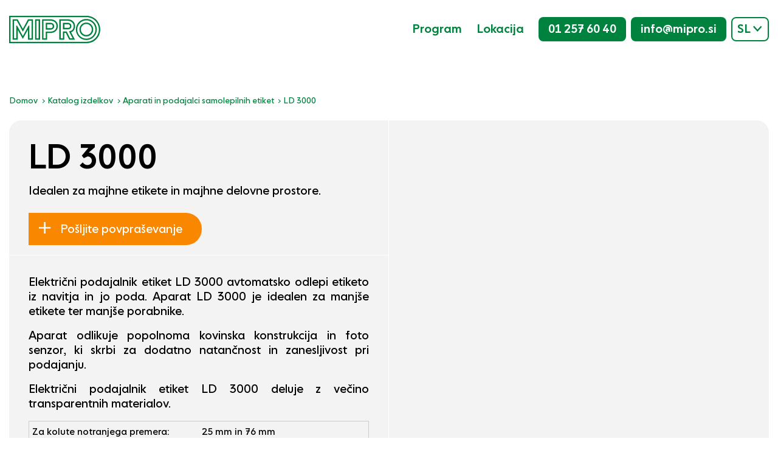

--- FILE ---
content_type: text/html; charset=UTF-8
request_url: https://www.mipro.si/product/elektricni-podajalnik-etiket-ld-3000/
body_size: 23193
content:
<!DOCTYPE html><html lang="sl-SI"><head><script data-no-optimize="1">var litespeed_docref=sessionStorage.getItem("litespeed_docref");litespeed_docref&&(Object.defineProperty(document,"referrer",{get:function(){return litespeed_docref}}),sessionStorage.removeItem("litespeed_docref"));</script> <meta charset="UTF-8"><meta http-equiv="X-UA-Compatible" content="IE=edge"><meta name="viewport" content="user-scalable=no, width=device-width, initial-scale=1, maximum-scale=1, shrink-to-fit=no"><title>Električni podajalnik etiket LD 3000 - Mipro</title><link rel="preload" href="https://www.mipro.si/wp-content/uploads/2024/10/NEXT-Pan-Book-Regular.otf" as="font" type="font/woff2" crossorigin><meta name='robots' content='index, follow, max-image-preview:large, max-snippet:-1, max-video-preview:-1' /><meta name="description" content="Električni podajalnik etiket LD 3000 avtomatsko odlepi etiketo in jo poda. Aparat LD 3000 je idealen za manjše etikete ter manjše porabnike." /><link rel="canonical" href="https://www.mipro.si/product/elektricni-podajalnik-etiket-ld-3000/" /><meta property="og:locale" content="sl_SI" /><meta property="og:type" content="article" /><meta property="og:title" content="Električni podajalnik etiket LD 3000 - Mipro" /><meta property="og:description" content="Električni podajalnik etiket LD 3000 avtomatsko odlepi etiketo in jo poda. Aparat LD 3000 je idealen za manjše etikete ter manjše porabnike." /><meta property="og:url" content="https://www.mipro.si/product/elektricni-podajalnik-etiket-ld-3000/" /><meta property="og:site_name" content="Mipro" /><meta property="article:modified_time" content="2025-05-16T07:06:50+00:00" /><meta property="og:image" content="https://www.mipro.si/wp-content/uploads/2022/03/PRBB41-1.jpg" /><meta property="og:image:width" content="500" /><meta property="og:image:height" content="500" /><meta property="og:image:type" content="image/jpeg" /><meta name="twitter:card" content="summary_large_image" /><meta name="twitter:label1" content="Est. reading time" /><meta name="twitter:data1" content="1 minuta" /> <script type="application/ld+json" class="yoast-schema-graph">{"@context":"https://schema.org","@graph":[{"@type":"WebPage","@id":"https://www.mipro.si/product/elektricni-podajalnik-etiket-ld-3000/","url":"https://www.mipro.si/product/elektricni-podajalnik-etiket-ld-3000/","name":"Električni podajalnik etiket LD 3000 - Mipro","isPartOf":{"@id":"https://www.mipro.si/#website"},"primaryImageOfPage":{"@id":"https://www.mipro.si/product/elektricni-podajalnik-etiket-ld-3000/#primaryimage"},"image":{"@id":"https://www.mipro.si/product/elektricni-podajalnik-etiket-ld-3000/#primaryimage"},"thumbnailUrl":"https://www.mipro.si/wp-content/uploads/2022/03/PRBB41-1.jpg","datePublished":"2022-03-11T12:32:09+00:00","dateModified":"2025-05-16T07:06:50+00:00","description":"Električni podajalnik etiket LD 3000 avtomatsko odlepi etiketo in jo poda. Aparat LD 3000 je idealen za manjše etikete ter manjše porabnike.","breadcrumb":{"@id":"https://www.mipro.si/product/elektricni-podajalnik-etiket-ld-3000/#breadcrumb"},"inLanguage":"sl-SI","potentialAction":[{"@type":"ReadAction","target":["https://www.mipro.si/product/elektricni-podajalnik-etiket-ld-3000/"]}]},{"@type":"ImageObject","inLanguage":"sl-SI","@id":"https://www.mipro.si/product/elektricni-podajalnik-etiket-ld-3000/#primaryimage","url":"https://www.mipro.si/wp-content/uploads/2022/03/PRBB41-1.jpg","contentUrl":"https://www.mipro.si/wp-content/uploads/2022/03/PRBB41-1.jpg","width":500,"height":500},{"@type":"BreadcrumbList","@id":"https://www.mipro.si/product/elektricni-podajalnik-etiket-ld-3000/#breadcrumb","itemListElement":[{"@type":"ListItem","position":1,"name":"Domov","item":"https://www.mipro.si/"},{"@type":"ListItem","position":2,"name":"Katalog izdelkov","item":"https://www.mipro.si/katalog/"},{"@type":"ListItem","position":3,"name":"Aparati in podajalci samolepilnih etiket","item":"https://www.mipro.si/product-category/varnostni-nozi-etiketiranje-in-ostali-pripomocki/aparati-in-podajalci-samolepilnih-etiket/"},{"@type":"ListItem","position":4,"name":"LD 3000"}]},{"@type":"WebSite","@id":"https://www.mipro.si/#website","url":"https://www.mipro.si/","name":"Mipro","description":"Z vami pri pakiranju","publisher":{"@id":"https://www.mipro.si/#organization"},"potentialAction":[{"@type":"SearchAction","target":{"@type":"EntryPoint","urlTemplate":"https://www.mipro.si/?s={search_term_string}"},"query-input":{"@type":"PropertyValueSpecification","valueRequired":true,"valueName":"search_term_string"}}],"inLanguage":"sl-SI"},{"@type":"Organization","@id":"https://www.mipro.si/#organization","name":"MIPRO d.o.o.","url":"https://www.mipro.si/","logo":{"@type":"ImageObject","inLanguage":"sl-SI","@id":"https://www.mipro.si/#/schema/logo/image/","url":"https://www.mipro.si/wp-content/uploads/2022/09/mipro-logo.svg","contentUrl":"https://www.mipro.si/wp-content/uploads/2022/09/mipro-logo.svg","width":"1024","height":"1024","caption":"MIPRO d.o.o."},"image":{"@id":"https://www.mipro.si/#/schema/logo/image/"},"sameAs":["https://www.linkedin.com/company/81963603/admin/feed/posts/"]}]}</script> <link rel='dns-prefetch' href='//www.googletagmanager.com' /><link rel="alternate" title="oEmbed (JSON)" type="application/json+oembed" href="https://www.mipro.si/wp-json/oembed/1.0/embed?url=https%3A%2F%2Fwww.mipro.si%2Fproduct%2Felektricni-podajalnik-etiket-ld-3000%2F" /><link rel="alternate" title="oEmbed (XML)" type="text/xml+oembed" href="https://www.mipro.si/wp-json/oembed/1.0/embed?url=https%3A%2F%2Fwww.mipro.si%2Fproduct%2Felektricni-podajalnik-etiket-ld-3000%2F&#038;format=xml" /><style id="litespeed-ccss">ul{box-sizing:border-box}:root{--wp--preset--font-size--normal:16px;--wp--preset--font-size--huge:42px}:root{--wp--preset--aspect-ratio--square:1;--wp--preset--aspect-ratio--4-3:4/3;--wp--preset--aspect-ratio--3-4:3/4;--wp--preset--aspect-ratio--3-2:3/2;--wp--preset--aspect-ratio--2-3:2/3;--wp--preset--aspect-ratio--16-9:16/9;--wp--preset--aspect-ratio--9-16:9/16;--wp--preset--color--black:#000;--wp--preset--color--cyan-bluish-gray:#abb8c3;--wp--preset--color--white:#fff;--wp--preset--color--pale-pink:#f78da7;--wp--preset--color--vivid-red:#cf2e2e;--wp--preset--color--luminous-vivid-orange:#ff6900;--wp--preset--color--luminous-vivid-amber:#fcb900;--wp--preset--color--light-green-cyan:#7bdcb5;--wp--preset--color--vivid-green-cyan:#00d084;--wp--preset--color--pale-cyan-blue:#8ed1fc;--wp--preset--color--vivid-cyan-blue:#0693e3;--wp--preset--color--vivid-purple:#9b51e0;--wp--preset--gradient--vivid-cyan-blue-to-vivid-purple:linear-gradient(135deg,rgba(6,147,227,1) 0%,#9b51e0 100%);--wp--preset--gradient--light-green-cyan-to-vivid-green-cyan:linear-gradient(135deg,#7adcb4 0%,#00d082 100%);--wp--preset--gradient--luminous-vivid-amber-to-luminous-vivid-orange:linear-gradient(135deg,rgba(252,185,0,1) 0%,rgba(255,105,0,1) 100%);--wp--preset--gradient--luminous-vivid-orange-to-vivid-red:linear-gradient(135deg,rgba(255,105,0,1) 0%,#cf2e2e 100%);--wp--preset--gradient--very-light-gray-to-cyan-bluish-gray:linear-gradient(135deg,#eee 0%,#a9b8c3 100%);--wp--preset--gradient--cool-to-warm-spectrum:linear-gradient(135deg,#4aeadc 0%,#9778d1 20%,#cf2aba 40%,#ee2c82 60%,#fb6962 80%,#fef84c 100%);--wp--preset--gradient--blush-light-purple:linear-gradient(135deg,#ffceec 0%,#9896f0 100%);--wp--preset--gradient--blush-bordeaux:linear-gradient(135deg,#fecda5 0%,#fe2d2d 50%,#6b003e 100%);--wp--preset--gradient--luminous-dusk:linear-gradient(135deg,#ffcb70 0%,#c751c0 50%,#4158d0 100%);--wp--preset--gradient--pale-ocean:linear-gradient(135deg,#fff5cb 0%,#b6e3d4 50%,#33a7b5 100%);--wp--preset--gradient--electric-grass:linear-gradient(135deg,#caf880 0%,#71ce7e 100%);--wp--preset--gradient--midnight:linear-gradient(135deg,#020381 0%,#2874fc 100%);--wp--preset--font-size--small:13px;--wp--preset--font-size--medium:20px;--wp--preset--font-size--large:36px;--wp--preset--font-size--x-large:42px;--wp--preset--spacing--20:.44rem;--wp--preset--spacing--30:.67rem;--wp--preset--spacing--40:1rem;--wp--preset--spacing--50:1.5rem;--wp--preset--spacing--60:2.25rem;--wp--preset--spacing--70:3.38rem;--wp--preset--spacing--80:5.06rem;--wp--preset--shadow--natural:6px 6px 9px rgba(0,0,0,.2);--wp--preset--shadow--deep:12px 12px 50px rgba(0,0,0,.4);--wp--preset--shadow--sharp:6px 6px 0px rgba(0,0,0,.2);--wp--preset--shadow--outlined:6px 6px 0px -3px rgba(255,255,255,1),6px 6px rgba(0,0,0,1);--wp--preset--shadow--crisp:6px 6px 0px rgba(0,0,0,1)}:root{--blue:#007bff;--indigo:#6610f2;--purple:#6f42c1;--pink:#e83e8c;--red:#dc3545;--orange:#fd7e14;--yellow:#ffc107;--green:#28a745;--teal:#20c997;--cyan:#17a2b8;--white:#fff;--gray:#6c757d;--gray-dark:#343a40;--primary:#007bff;--secondary:#6c757d;--success:#28a745;--info:#17a2b8;--warning:#ffc107;--danger:#dc3545;--light:#f8f9fa;--dark:#343a40;--breakpoint-xs:0;--breakpoint-sm:576px;--breakpoint-md:768px;--breakpoint-lg:992px;--breakpoint-xl:1200px;--font-family-sans-serif:-apple-system,BlinkMacSystemFont,"Segoe UI",Roboto,"Helvetica Neue",Arial,"Noto Sans",sans-serif,"Apple Color Emoji","Segoe UI Emoji","Segoe UI Symbol","Noto Color Emoji";--font-family-monospace:SFMono-Regular,Menlo,Monaco,Consolas,"Liberation Mono","Courier New",monospace}*,:after,:before{box-sizing:border-box}html{font-family:sans-serif;line-height:1.15;-webkit-text-size-adjust:100%}aside,header{display:block}body{margin:0;font-family:-apple-system,BlinkMacSystemFont,"Segoe UI",Roboto,"Helvetica Neue",Arial,"Noto Sans",sans-serif,"Apple Color Emoji","Segoe UI Emoji","Segoe UI Symbol","Noto Color Emoji";font-size:1rem;font-weight:400;line-height:1.5;color:#212529;text-align:left;background-color:#fff}h2,h4{margin-top:0;margin-bottom:.5rem}p{margin-top:0;margin-bottom:1rem}ul{margin-top:0;margin-bottom:1rem}a{color:#007bff;text-decoration:none;background-color:transparent}a:not([href]):not([class]){color:inherit;text-decoration:none}img{vertical-align:middle;border-style:none}svg{overflow:hidden;vertical-align:middle}label{display:inline-block;margin-bottom:.5rem}button{border-radius:0}button,input,textarea{margin:0;font-family:inherit;font-size:inherit;line-height:inherit}button,input{overflow:visible}button{text-transform:none}[type=button],[type=submit],button{-webkit-appearance:button}[type=button]::-moz-focus-inner,[type=submit]::-moz-focus-inner,button::-moz-focus-inner{padding:0;border-style:none}textarea{overflow:auto;resize:vertical}::-webkit-file-upload-button{font:inherit;-webkit-appearance:button}h2,h4{margin-bottom:.5rem;font-weight:500;line-height:1.2}h2{font-size:2rem}h4{font-size:1.5rem}.small{font-size:80%;font-weight:400}.container{width:100%;padding-right:15px;padding-left:15px;margin-right:auto;margin-left:auto}@media (min-width:576px){.container{max-width:540px}}@media (min-width:768px){.container{max-width:720px}}@media (min-width:992px){.container{max-width:960px}}@media (min-width:1200px){.container{max-width:1140px}}.row{display:-ms-flexbox;display:flex;-ms-flex-wrap:wrap;flex-wrap:wrap;margin-right:-15px;margin-left:-15px}.col-6{position:relative;width:100%;padding-right:15px;padding-left:15px}.col-6{-ms-flex:0 0 50%;flex:0 0 50%;max-width:50%}.close{float:right;font-size:1.5rem;font-weight:700;line-height:1;color:#000;text-shadow:0 1px 0 #fff;opacity:.5}.d-none{display:none!important}.d-block{display:block!important}@media (min-width:768px){.d-md-none{display:none!important}}.owl-carousel{display:none;width:100%;position:relative;z-index:1}.gform_wrapper.gravity-theme ::-ms-reveal{display:none}.gform_wrapper.gravity-theme .gform_validation_container,body .gform_wrapper.gravity-theme .gform_body .gform_fields .gfield.gform_validation_container,body .gform_wrapper.gravity-theme .gform_fields .gfield.gform_validation_container,body .gform_wrapper.gravity-theme .gform_validation_container{display:none!important;left:-9000px;position:absolute!important}@media only screen and (max-width:641px){.gform_wrapper.gravity-theme input:not([type=radio]):not([type=checkbox]):not([type=image]):not([type=file]){line-height:2;min-height:32px}.gform_wrapper.gravity-theme textarea{line-height:1.5}}.gform_wrapper.gravity-theme .gform_hidden{display:none}.gform_wrapper.gravity-theme .gfield textarea{width:100%}.gform_wrapper.gravity-theme .gfield textarea.small{height:96px}.gform_wrapper.gravity-theme .gfield input{max-width:100%}.gform_wrapper.gravity-theme .gfield input.large{width:100%}.gform_wrapper.gravity-theme *{box-sizing:border-box}.gform_wrapper.gravity-theme .gform_fields{grid-column-gap:2%;-ms-grid-columns:(1fr 2%) [12];grid-row-gap:16px;display:grid;grid-template-columns:repeat(12,1fr);grid-template-rows:repeat(auto-fill,auto);width:100%}.gform_wrapper.gravity-theme .gfield{grid-column:1/-1;min-width:0}.gform_wrapper.gravity-theme .gfield.gfield--width-half{-ms-grid-column-span:6;grid-column:span 6}@media (max-width:640px){.gform_wrapper.gravity-theme .gform_fields{grid-column-gap:0}.gform_wrapper.gravity-theme .gfield:not(.gfield--width-full){grid-column:1/-1}}.gform_wrapper.gravity-theme .gfield_label{display:inline-block;font-size:16px;font-weight:700;margin-bottom:8px;padding:0}.gform_wrapper.gravity-theme .gfield_required{color:#c02b0a;display:inline-block;font-size:13.008px;padding-left:.125em}.gform_wrapper.gravity-theme .gform_required_legend .gfield_required{padding-left:0}.gform_wrapper.gravity-theme .gform_footer{display:flex}.gform_wrapper.gravity-theme .gform_footer input{align-self:flex-end}.gform_wrapper.gravity-theme .gform_footer .gform-button--width-full{text-align:center;width:100%}.gform_wrapper.gravity-theme .gfield_description{clear:both;font-family:inherit;font-size:15px;letter-spacing:normal;line-height:inherit;padding-top:13px;width:100%}.gform_wrapper.gravity-theme .field_description_above .gfield_description{padding-bottom:16px;padding-top:0}.gform_wrapper.gravity-theme .field_sublabel_above .gfield_description{margin-top:9.008px}.gform_wrapper.gravity-theme .gform_footer{margin:6px 0 0;padding:16px 0}.gform_wrapper.gravity-theme .gform_footer input{margin-bottom:8px}.gform_wrapper.gravity-theme .gform_footer input+input{margin-left:8px}.gform_wrapper.gravity-theme input[type=email],.gform_wrapper.gravity-theme input[type=text],.gform_wrapper.gravity-theme textarea{font-size:15px;margin-bottom:0;margin-top:0;padding:8px}.pum-container,.pum-content,.pum-content+.pum-close,.pum-overlay{background:0 0;border:none;bottom:auto;clear:none;float:none;font-family:inherit;font-size:medium;font-style:normal;font-weight:400;height:auto;left:auto;letter-spacing:normal;line-height:normal;max-height:none;max-width:none;min-height:0;min-width:0;overflow:visible;position:static;right:auto;text-align:left;text-decoration:none;text-indent:0;text-transform:none;top:auto;visibility:visible;white-space:normal;width:auto;z-index:auto}.pum-content{position:relative;z-index:1}.pum-overlay{position:fixed}.pum-overlay{height:100%;width:100%;top:0;left:0;right:0;bottom:0;z-index:1999999999;overflow:initial;display:none}.pum-overlay,.pum-overlay *,.pum-overlay :after,.pum-overlay :before,.pum-overlay:after,.pum-overlay:before{box-sizing:border-box}.pum-container{top:100px;position:absolute;margin-bottom:3em;z-index:1999999999}.pum-container.pum-responsive{left:50%;margin-left:-47.5%;width:95%;height:auto;overflow:visible}@media only screen and (min-width:1024px){.pum-container.pum-responsive.pum-responsive-medium{margin-left:-30%;width:60%}}.pum-container .pum-content>:last-child{margin-bottom:0}.pum-container .pum-content>:first-child{margin-top:0}.pum-container .pum-content+.pum-close{text-decoration:none;text-align:center;line-height:1;position:absolute;min-width:1em;z-index:2;background-color:transparent}.pum-theme-9605,.pum-theme-lightbox{background-color:rgba(0,0,0,.6)}.pum-theme-9605 .pum-container,.pum-theme-lightbox .pum-container{padding:18px;border-radius:3px;border:8px none #000;box-shadow:0px 0px 30px -27px rgba(2,2,2,.18);background-color:rgba(255,255,255,1)}.pum-theme-9605 .pum-content,.pum-theme-lightbox .pum-content{color:#000;font-family:inherit;font-weight:100}.pum-theme-9605 .pum-content+.pum-close,.pum-theme-lightbox .pum-content+.pum-close{position:absolute;height:20px;width:20px;left:auto;right:22px;bottom:auto;top:22px;padding:0;color:#0a0a0a;font-family:inherit;font-weight:600;font-size:11px;line-height:19px;border:1px solid #0a0a0a;border-radius:20px;box-shadow:0px 0px 15px 1px rgba(255,255,255,.75);text-shadow:0px 0px 0px rgba(0,0,0,.23);background-color:rgba(255,255,255,1)}html,body{font-family:'NEXT Pan Book',Arial,'Helvetica Neue',sans-serif;font-style:normal;font-weight:400;line-height:120%;color:#000}body{font-size:1.25rem}@media (max-width:47.99em){body{font-size:.875rem}}h2,h4{margin-bottom:0}h2,h4{font-weight:500;font-style:normal}h2{font-size:3.5rem;line-height:3.5rem;margin-bottom:1rem}@media (max-width:47.99em){h2{font-size:1.875rem;line-height:1.875rem}}h4{font-size:2rem;line-height:2rem;margin-bottom:1.5rem}@media (max-width:47.99em){h4{font-size:1.5625rem;line-height:1.5625rem}}a{color:#00823f}[class^=icon-]{font-family:"icomoon"!important;speak:never;font-style:normal;font-weight:400;font-variant:normal;text-transform:none;line-height:1;-webkit-font-smoothing:antialiased;-moz-osx-font-smoothing:grayscale}.icon-burger-alt:before{content:""}.icon-chevron-down:before{content:""}.icon-close:before{content:""}.icon-kontakt:before{content:""}.icon-plus:before{content:""}.icon-telefon:before{content:""}.button{line-height:40px;background:#00823f;color:#fff;border-radius:8px;padding:0 1rem;display:inline-block}.button.orange{background:#fa8700}.button.halfrounded{border-radius:0 100px 100px 0}header{padding-top:26px;padding-bottom:26px;position:fixed;width:100%;top:0;left:0;background:#fff;z-index:999}@media (max-width:61.99em){header{padding-top:15px;padding-bottom:15px;border-bottom:1px solid #00823f}}header .inner{display:flex;justify-content:space-between;position:relative}@media (max-width:61.99em){header .inner{display:block}}header #logo svg{width:150px;height:auto;fill:#00823f}@media (max-width:61.99em){header #logo svg{width:117px}}header #toggle_mobile{display:block;position:absolute;right:0;color:#00823f}@media (min-width:62em){header #toggle_mobile{display:none}}header #toggle_mobile span{font-size:35px}header #toggle_mobile .buttle{display:block;height:22px;width:22px;line-height:22px;text-align:center;color:#fff;background:#fa8700;border-radius:100px;font-size:13px;position:absolute;bottom:3px;right:-9px;display:none}header .header_right{display:flex;justify-content:flex-end;align-items:center;font-weight:500;padding-right:62px}@media (max-width:61.99em){header .header_right{display:none;padding-top:2rem}}header .header_right ul{list-style:none inside none;margin:0;padding:0}@media (max-width:61.99em){header .header_right ul{margin-bottom:2rem}}header .header_right ul li{display:inline-block;margin-right:1.5rem}@media (max-width:47.99em){header .header_right ul li a{font-size:1.25rem}}@media (max-width:61.99em){header .header_right ul li{display:block;margin-right:0;padding:.5rem 0}}header .header_right a{display:inline-block}header .header_right a#cart_link{display:none;color:#fa8700;margin-right:1.5rem}@media (max-width:61.99em){header .header_right a#cart_link{margin-right:0;padding-bottom:.5rem}}@media (max-width:47.99em){header .header_right a#cart_link{font-size:1.25rem}}header .header_right a#cart_link span{display:inline-block;height:30px;width:30px;line-height:30px;text-align:center;color:#fff;background:#fa8700;border-radius:100px}@media (max-width:47.99em){header .header_right a#cart_link span{height:20px;width:20px;line-height:20px;font-size:.8125rem}}header .header_right .button{margin-right:.5rem}@media (max-width:47.99em){header .header_right .button{display:none}}header .header_right .button a{color:#fff}header .header_right .mobile_contact_icons{display:none}@media (max-width:47.99em){header .header_right .mobile_contact_icons{display:inline-block}}header .header_right .mobile_contact_icons a{width:65px;height:65px;line-height:65px;color:#fff;display:block;background:#00823f;text-align:center;font-size:30px;border-radius:100px;margin-right:20px}header .header_right .mobile_contact_icons a span.icon-telefon{font-size:40px;vertical-align:-6px}header .header_right .mobile_contact_icons a span{vertical-align:-3px}header .header_right .language_switcher{right:0;border:2px solid #00823f;border-radius:8px;text-transform:uppercase;color:#00823f;position:absolute;top:2px;background:#fff}@media (max-width:61.99em){header .header_right .language_switcher{bottom:0;top:auto}}header .header_right .language_switcher .current{line-height:36px;padding:0 .5rem}@media (max-width:47.99em){header .header_right .language_switcher .current{line-height:50px;width:80px;text-align:center;font-size:1.25rem}}header .header_right .language_switcher .current span{font-size:11px;vertical-align:2px}@media (max-width:47.99em){header .header_right .language_switcher .current span{font-size:13px}}header .header_right .language_switcher .langs a{padding:0 .5rem .3rem;display:none}@media (max-width:47.99em){header .header_right .language_switcher .langs a{font-size:1.25rem;padding:10px 18px}}@media (max-width:47.99em){#map_wrapper .container .inner .left .contact_box h4{font-size:1.125rem;line-height:1.25rem}}#map_wrapper .container .inner .left .contact_box .mobile_contact_icons .button{display:block;width:100%;text-align:center;font-size:20px}#map_wrapper .container .inner .left .contact_box .mobile_contact_icons .button span{vertical-align:-1px}#map_wrapper .container .inner .left .contact_box .mobile_contact_icons .button span.icon-kontakt{vertical-align:-2px}footer .container .footer_logo_mobile{display:none}footer .container .footer_logo_mobile svg{width:150px;height:auto}@media (max-width:47.99em){footer .container .footer_logo_mobile{display:block;margin-bottom:2rem}}.gform_required_legend{display:none!important}.gform_wrapper.gravity-theme .gfield textarea{background:#f3f3f3!important;border-radius:8px!important;border:none!important;line-height:49px!important;padding:0 1rem!important}.container{max-width:1440px}@media (min-width:90em){.container{padding-left:60px;padding-right:60px}}#main{padding-top:157px}@media (max-width:47.99em){#main{padding-top:80px}}#breadcrumbs{font-size:.875rem;line-height:1.0625rem;color:#00823f;margin-bottom:.5rem}#breadcrumbs a:after{font-family:"icomoon";content:"";font-size:5px;display:inline-block;transform:rotate(-90deg);vertical-align:2px;margin-left:.3rem}img{max-width:100%;height:auto}.open-inquiry{color:#00823f}@media (max-width:47.99em){body.single-product #main .container{padding:0}}@media (max-width:47.99em){body.single-product #main .container #breadcrumbs{padding:0 15px}}.product_detail{background:#f3f3f3;border-radius:20px;margin-top:1.5rem;display:flex;flex-wrap:wrap}@media (max-width:47.99em){.product_detail{display:block;border-radius:0;margin-top:1rem}}.product_detail .details_wrapper,.product_detail .images{flex:0 0 50%;max-width:50%}@media (max-width:47.99em){.product_detail .details_wrapper,.product_detail .images{max-width:100%}}.product_detail .details_wrapper{border-right:1px solid #fff}.product_detail .databox{padding:2rem;border-top:1px solid #fff;width:100%}@media (max-width:47.99em){.product_detail .databox{padding:20px 15px}}.product_detail .databox.details{border-top:0;padding-bottom:1rem}.product_detail .add_to_list{line-height:53px;padding:0 2rem 0 1rem;margin-top:.5rem}@media (max-width:47.99em){.product_detail .add_to_list{margin-top:.5rem;width:100%;text-align:center}}.product_detail .add_to_list span{vertical-align:-1px;margin-right:10px}.product_detail .images,.product_detail .mobile_images{padding:2rem}@media (max-width:47.99em){.product_detail .images,.product_detail .mobile_images{padding:0}}.product_detail .images .thumbs{display:flex;margin-left:-4px;margin-right:-4px}@media (max-width:47.99em){.product_detail .images .thumbs{display:none}}.product_detail .images .thumbs .item{width:75px;margin:8px 4px;margin-top:0;opacity:.4}.product_detail .images .thumbs .item.current{opacity:1}@media (max-width:47.99em){.product_detail .images{display:none}}.product_detail .mobile_images{display:none}@media (max-width:47.99em){.product_detail .mobile_images{display:block;margin:2rem 0}}#related_products{padding-top:110px}@media (max-width:47.99em){#related_products{padding-top:3rem;padding-left:15px;padding-right:15px}}.gfield_label{color:#c4c4c4!important;font-size:1rem!important;font-weight:500!important}.gfield{margin-bottom:.5rem}.gform_wrapper.gravity-theme .gfield input.large{background:#f3f3f3;border-radius:8px;border:none;line-height:49px!important;padding:0 1rem}.gform_wrapper.gravity-theme .gform_footer input{margin-bottom:0!important;border:none;background:#fa8700;border-radius:0 100px 100px 0;line-height:52px!important;display:block;padding:0 2rem 0 1.5rem}@media (max-width:47.99em){.gform_wrapper.gravity-theme .gform_footer input{width:100%}}@media (max-width:47.99em){.gform_wrapper{margin-top:1rem}}.inquiry-modal-overlay{visibility:hidden;background:rgba(0,0,0,.5);content:"";position:fixed;display:block;width:100%;height:100%;top:0;left:0;z-index:9999}.inquiry-modal{visibility:hidden;overflow-y:scroll;opacity:0;max-height:100vh;display:block;max-width:1380px;width:95%;position:fixed;z-index:999999;top:50%;left:50%;transform:translate(-50%,-50%);background:#fff;border-radius:1rem;filter:drop-shadow(0px 4px 4px rgba(0,0,0,.25))}.inquiry-modal .inner{padding:2rem}#moove_gdpr_cookie_info_bar .gdpr-fbo-0{-ms-flex-order:1;order:1}#moove_gdpr_cookie_info_bar{content-visibility:auto}#moove_gdpr_cookie_info_bar .moove-gdpr-button-holder{display:-ms-flexbox;display:flex;-ms-flex-align:center;align-items:center}#moove_gdpr_cookie_info_bar{position:fixed;bottom:0;left:0;width:100%;min-height:60px;max-height:400px;color:#fff;z-index:9900;background-color:#202020;border-top:1px solid #fff;font-family:Nunito,sans-serif}#moove_gdpr_cookie_info_bar *{font-family:inherit;-webkit-font-smoothing:antialiased;-moz-osx-font-smoothing:grayscale}#moove_gdpr_cookie_info_bar.moove-gdpr-info-bar-hidden{bottom:-400px}#moove_gdpr_cookie_info_bar.moove-gdpr-align-center{text-align:center}#moove_gdpr_cookie_info_bar.moove-gdpr-dark-scheme{background-color:#202020;border-top:1px solid #fff}#moove_gdpr_cookie_info_bar.moove-gdpr-dark-scheme .moove-gdpr-info-bar-container .moove-gdpr-info-bar-content p,#moove_gdpr_cookie_info_bar.moove-gdpr-dark-scheme p{color:#fff}#moove_gdpr_cookie_info_bar.moove-gdpr-dark-scheme .moove-gdpr-info-bar-container .moove-gdpr-info-bar-content button{text-decoration:underline;outline:none}#moove_gdpr_cookie_info_bar .moove-gdpr-info-bar-container{padding:10px 40px;position:static;display:inline-block}#moove_gdpr_cookie_info_bar .moove-gdpr-info-bar-container .moove-gdpr-info-bar-content{padding-left:30px;padding-right:30px;text-align:left;display:-ms-flexbox;display:flex;-ms-flex-align:center;align-items:center;width:100%}#moove_gdpr_cookie_info_bar .moove-gdpr-info-bar-container .moove-gdpr-info-bar-content p{margin:0;font-size:14px;line-height:18px;font-weight:700;padding-bottom:0;color:#fff}#moove_gdpr_cookie_info_bar .moove-gdpr-info-bar-container .moove-gdpr-info-bar-content button.mgbutton{font-size:14px;line-height:20px;color:#fff;font-weight:700;text-decoration:none;border-radius:150px;padding:8px 30px;border:none;display:inline-block;margin:3px 4px;white-space:nowrap;text-transform:none;letter-spacing:0}#moove_gdpr_cookie_info_bar .moove-gdpr-info-bar-container .moove-gdpr-info-bar-content span.change-settings-button{text-decoration:underline}#moove_gdpr_cookie_info_bar .moove-gdpr-info-bar-container .moove-gdpr-info-bar-content .moove-gdpr-button-holder{padding-left:15px;padding-left:3vw}#moove_gdpr_cookie_info_bar *{box-sizing:border-box}@media (max-width:767px){#moove_gdpr_cookie_info_bar .moove-gdpr-button-holder{-ms-flex-wrap:wrap;flex-wrap:wrap}#moove_gdpr_cookie_info_bar .moove-gdpr-info-bar-container{padding:15px}#moove_gdpr_cookie_info_bar .moove-gdpr-info-bar-container .moove-gdpr-info-bar-content{padding-left:0;padding-right:0;display:block;min-height:auto}#moove_gdpr_cookie_info_bar .moove-gdpr-info-bar-container .moove-gdpr-info-bar-content .moove-gdpr-cookie-notice{padding-left:4px;margin-bottom:10px}#moove_gdpr_cookie_info_bar .moove-gdpr-info-bar-container .moove-gdpr-info-bar-content .moove-gdpr-button-holder{padding-left:0}#moove_gdpr_cookie_info_bar .moove-gdpr-info-bar-container .moove-gdpr-info-bar-content button.mgbutton{font-size:12px;font-weight:700;padding:5px 20px}}@media (min-width:768px) and (max-width:999px){#moove_gdpr_cookie_info_bar .moove-gdpr-info-bar-container .moove-gdpr-info-bar-content p{font-size:13px}#moove_gdpr_cookie_info_bar .moove-gdpr-info-bar-container .moove-gdpr-info-bar-content{padding-left:20px;padding-right:20px}#moove_gdpr_cookie_info_bar .moove-gdpr-info-bar-container{padding:10px 20px}}@media (-ms-high-contrast:none),screen and (-ms-high-contrast:active){#moove_gdpr_cookie_info_bar .moove-gdpr-info-bar-container .moove-gdpr-info-bar-content{display:block;max-width:100%;text-align:center}#moove_gdpr_cookie_info_bar .moove-gdpr-info-bar-container .moove-gdpr-info-bar-content .moove-gdpr-button-holder{margin-top:10px}}@media (-ms-high-contrast:active),(-ms-high-contrast:none){#moove_gdpr_cookie_info_bar .moove-gdpr-info-bar-container .moove-gdpr-info-bar-content{display:block;max-width:100%;text-align:center}#moove_gdpr_cookie_info_bar .moove-gdpr-info-bar-container .moove-gdpr-info-bar-content .moove-gdpr-button-holder{margin-top:10px}}#moove_gdpr_cookie_info_bar .moove-gdpr-info-bar-container .moove-gdpr-info-bar-content p,#moove_gdpr_cookie_info_bar .moove-gdpr-info-bar-container .moove-gdpr-info-bar-content button.mgbutton{font-weight:inherit}#moove_gdpr_cookie_info_bar{font-family:inherit}#moove_gdpr_cookie_info_bar .moove-gdpr-info-bar-container .moove-gdpr-info-bar-content button.mgbutton{background-color:#005e2d}.lazyload{opacity:0}@media screen and (min-width:800px){.inquiry-modal{.gform-body.gform_body{height:calc(100vh - 270px);overflow:scroll}}}</style><link rel="preload" data-asynced="1" data-optimized="2" as="style" onload="this.onload=null;this.rel='stylesheet'" href="https://www.mipro.si/wp-content/litespeed/ucss/c3484b783f457a070d7a8ea271f2b17c.css?ver=6a3da" /><script type="litespeed/javascript">!function(a){"use strict";var b=function(b,c,d){function e(a){return h.body?a():void setTimeout(function(){e(a)})}function f(){i.addEventListener&&i.removeEventListener("load",f),i.media=d||"all"}var g,h=a.document,i=h.createElement("link");if(c)g=c;else{var j=(h.body||h.getElementsByTagName("head")[0]).childNodes;g=j[j.length-1]}var k=h.styleSheets;i.rel="stylesheet",i.href=b,i.media="only x",e(function(){g.parentNode.insertBefore(i,c?g:g.nextSibling)});var l=function(a){for(var b=i.href,c=k.length;c--;)if(k[c].href===b)return a();setTimeout(function(){l(a)})};return i.addEventListener&&i.addEventListener("load",f),i.onloadcssdefined=l,l(f),i};"undefined"!=typeof exports?exports.loadCSS=b:a.loadCSS=b}("undefined"!=typeof global?global:this);!function(a){if(a.loadCSS){var b=loadCSS.relpreload={};if(b.support=function(){try{return a.document.createElement("link").relList.supports("preload")}catch(b){return!1}},b.poly=function(){for(var b=a.document.getElementsByTagName("link"),c=0;c<b.length;c++){var d=b[c];"preload"===d.rel&&"style"===d.getAttribute("as")&&(a.loadCSS(d.href,d,d.getAttribute("media")),d.rel=null)}},!b.support()){b.poly();var c=a.setInterval(b.poly,300);a.addEventListener&&a.addEventListener("load",function(){b.poly(),a.clearInterval(c)}),a.attachEvent&&a.attachEvent("onload",function(){a.clearInterval(c)})}}}(this);</script> <script type="litespeed/javascript" data-src="https://www.mipro.si/wp-content/themes/mipro/assets/js/jquery.min.js?ver=3.5.1" id="jquery-js"></script> <script type="text/javascript" defer='defer' src="https://www.mipro.si/wp-content/plugins/gravityforms/js/jquery.json.min.js?ver=2.9.0" id="gform_json-js"></script> <link rel="https://api.w.org/" href="https://www.mipro.si/wp-json/" /><link rel="EditURI" type="application/rsd+xml" title="RSD" href="https://www.mipro.si/xmlrpc.php?rsd" /><link rel='shortlink' href='https://www.mipro.si/?p=2516' /><meta name="generator" content="WPML ver:4.8.6 stt:22,3,46;" /><meta name="generator" content="Site Kit by Google 1.170.0" /><link rel="apple-touch-icon" sizes="57x57" href="https://www.mipro.si/wp-content/themes/mipro/assets/images/favicon/apple-icon-57x57.png?1"><link rel="apple-touch-icon" sizes="60x60" href="https://www.mipro.si/wp-content/themes/mipro/assets/images/favicon/apple-icon-60x60.png?1"><link rel="apple-touch-icon" sizes="72x72" href="https://www.mipro.si/wp-content/themes/mipro/assets/images/favicon/apple-icon-72x72.png?1"><link rel="apple-touch-icon" sizes="76x76" href="https://www.mipro.si/wp-content/themes/mipro/assets/images/favicon/apple-icon-76x76.png?1"><link rel="apple-touch-icon" sizes="114x114" href="https://www.mipro.si/wp-content/themes/mipro/assets/images/favicon/apple-icon-114x114.png?1"><link rel="apple-touch-icon" sizes="120x120" href="https://www.mipro.si/wp-content/themes/mipro/assets/images/favicon/apple-icon-120x120.png?1"><link rel="apple-touch-icon" sizes="144x144" href="https://www.mipro.si/wp-content/themes/mipro/assets/images/favicon/apple-icon-144x144.png?1"><link rel="apple-touch-icon" sizes="152x152" href="https://www.mipro.si/wp-content/themes/mipro/assets/images/favicon/apple-icon-152x152.png?1"><link rel="apple-touch-icon" sizes="180x180" href="https://www.mipro.si/wp-content/themes/mipro/assets/images/favicon/apple-icon-180x180.png?1"><link rel="icon" type="image/png" sizes="192x192"  href="https://www.mipro.si/wp-content/themes/mipro/assets/images/favicon/android-icon-192x192.png?1"><link rel="icon" type="image/png" sizes="32x32" href="https://www.mipro.si/wp-content/themes/mipro/assets/images/favicon/favicon-32x32.png?1"><link rel="icon" type="image/png" sizes="96x96" href="https://www.mipro.si/wp-content/themes/mipro/assets/images/favicon/favicon-96x96.png?1"><link rel="icon" type="image/png" sizes="16x16" href="https://www.mipro.si/wp-content/themes/mipro/assets/images/favicon/favicon-16x16.png?1"><link rel="manifest" href="https://www.mipro.si/wp-content/themes/mipro/assets/images/favicon/manifest.json?1"><meta name="application-name" content="Mipro"><meta name="msapplication-TileColor" content="#ffffff"><meta name="msapplication-TileImage" content="https://www.mipro.si/wp-content/themes/mipro/assets/images/favicon/ms-icon-144x144.png?1"><meta name="theme-color" content="#ffffff"></head><body class="wp-singular product-template-default single single-product postid-2516 wp-theme-mipro lang-sl"><header class=""><div class="container"><div class="inner">
<a id="toggle_mobile">
<span class="icon-burger-alt"></span>
<span class="buttle">0</span>
</a>
<a id="logo" href="https://www.mipro.si/">
<?xml version="1.0" encoding="utf-8"?>
<svg version="1.1" id="Layer_1" xmlns="http://www.w3.org/2000/svg" xmlns:xlink="http://www.w3.org/1999/xlink" x="0px" y="0px"
width="464.61px" height="138.53px" viewBox="0 0 464.61 138.53" enable-background="new 0 0 464.61 138.53" xml:space="preserve">
<g>
<path d="M393.47,41.35c15.36,0.02,27.79,12.49,27.76,27.85s-12.49,27.79-27.85,27.76c-15.36-0.02-27.79-12.49-27.76-27.85
c0.02-11.16,6.71-21.23,16.99-25.57C386.05,42.08,389.74,41.34,393.47,41.35 M393.47,34.11c-19.41,0-35.15,15.74-35.15,35.15
s15.74,35.15,35.15,35.15c19.41,0,35.15-15.74,35.15-35.15S412.88,34.11,393.47,34.11L393.47,34.11z"/>
<path d="M393.47,22.98c25.56,0,46.28,20.72,46.28,46.28s-20.72,46.28-46.28,46.28s-46.28-20.72-46.28-46.28
S367.91,22.98,393.47,22.98 M393.47,15.75C364,15.78,340.12,39.7,340.15,69.17s23.95,53.35,53.42,53.32
c29.48-0.03,53.35-23.95,53.32-53.42c-0.02-21.43-12.86-40.77-32.6-49.11C407.71,17.17,400.62,15.74,393.47,15.75L393.47,15.75z"/>
<path d="M150.53,24.84v88.85H139.4V24.84H150.53 M157.76,17.6h-25.59v103.32h25.59V17.6z"/>
<path d="M210.02,24.84c4.57,0,8.84,0.61,12.69,1.81c3.78,1.18,7.05,2.9,9.74,5.12c5.75,4.74,8.66,11.62,8.66,20.43
c0,4.64-0.85,8.81-2.52,12.41c-1.51,3.24-3.74,6.1-6.52,8.34c-5.52,4.49-13.35,6.96-22.05,6.96H186.5v33.79h-11.13V24.84
L210.02,24.84 M210.02,17.61h-41.88v103.32h25.59v-33.8h16.28c19.87,0,38.33-11.23,38.33-34.93
C248.35,28.96,231.01,17.6,210.02,17.61L210.02,17.61z"/>
<path d="M210.27,42.72c7.7,0,11.96,3.22,11.96,9.99c0,6.73-4.12,9.99-11.96,9.99h-16.54V42.72H210.27 M210.27,35.49H186.5v34.44
h23.77c2.61,0,4.99-0.29,7.1-0.87c2.47-0.68,4.63-1.77,6.42-3.24c2.59-2.13,5.68-6.13,5.68-13.1c0-6.98-3.13-11-5.75-13.14
C220.39,36.86,215.86,35.49,210.27,35.49L210.27,35.49z"/>
<path d="M297.77,24.84c4.84,0,9.35,0.77,13.39,2.29c3.71,1.39,6.96,3.39,9.66,5.94c5.19,4.89,8.05,11.55,8.05,18.76
c0,6.89-1.74,12.91-5.02,17.61c-5.28,6.99-13.97,8.2-18.91,8.81c0.74,1.31,16.77,31.92,18.67,35.45h-12.76
c-1.9-3.73-17.6-34.52-17.6-34.52l-18.99-0.09v34.62h-11.13V24.84H297.77 M297.77,17.6h-41.88v103.32h25.59V86.3h7.29
c5.82,11.64,11.96,23.38,17.63,34.62h29.33c-9.18-17.26-13.84-26.24-19.82-37.81c10.13-2.48,20.18-13.12,20.18-31.29
C336.1,32.78,321.34,17.6,297.77,17.6L297.77,17.6z"/>
<path d="M298.03,42.72c7.7,0,11.96,2.91,11.96,9.68c0,6.73-4.12,8.75-11.96,8.75h-16.54V42.72H298.03 M298.03,35.49h-23.77v32.89
h23.77c2.53,0,4.68-0.18,6.58-0.56c2.49-0.49,4.57-1.31,6.36-2.51c2.85-1.91,6.25-5.7,6.25-12.91c0-7.04-3.2-11-5.89-13.09
c-1.79-1.39-3.94-2.41-6.39-3.04C302.87,35.75,300.61,35.49,298.03,35.49L298.03,35.49z"/>
<path d="M114.57,24.84v88.85H103.4l-0.08-43.6l-0.04-20.8h-3.75l-29.6,53.17L40.26,49.28h-3.75v64.41H24.84V24.84h14.51
l30.58,55.52l30.56-55.52H114.57 M121.8,17.6H96.08L69.93,65.94L43.74,17.6H17.6v103.32h26.14V70.77l26.18,45.9L96.08,70.1
l0.09,50.82h25.62V17.6L121.8,17.6z"/>
<path d="M395.32,7.23c34.26,0,62.03,27.77,62.03,62.03l0,0c0,34.26-27.77,62.03-62.03,62.03H7.23V7.23H395.32 M395.32,0H0v138.53
h395.32c13.8,0.02,27.3-4.1,38.73-11.83c11.13-7.51,19.85-18.1,25.09-30.47c9.13-21.57,6.72-46.29-6.39-65.69
c-7.52-11.13-18.1-19.85-30.47-25.09C413.75,1.83,404.58-0.02,395.32,0z"/>
</g>
<g>
</g>
<g>
</g>
<g>
</g>
<g>
</g>
<g>
</g>
<g>
</g>
</svg></a><div class="header_right">
<a href="" id="cart_link">Povpraševanje <span class="buttle">0</span></a><div class="menu-header-menu-container"><ul id="menu-header-menu" class="menu"><li id="menu-item-3292" class="menu-item menu-item-type-custom menu-item-object-custom menu-item-3292"><a href="/#main-title">Program</a></li><li id="menu-item-3293" class="location_link menu-item menu-item-type-custom menu-item-object-custom menu-item-3293"><a href="#map_wrapper">Lokacija</a></li></ul></div>					<a href="#" class="open-inquiry open-inquiry--button" style="display: none;"></a>
<span class="button"><a href="tel:01 257 60 40">01 257 60 40</a></span>
<span class="button"><a class="open-inquiry" href="mailto:info@mipro.si">info@mipro.si</a></span>
<span class="mobile_contact_icons"><a href="tel:01 257 60 40"><span class="icon-telefon"></span></a></span>
<span class="mobile_contact_icons"><a class="open-inquiry" href="mailto:info@mipro.si"><span class="icon-kontakt"></span></a></span><div class="language_switcher"><div class="current">sl <span class="icon-chevron-down"></span></div><div class="langs">
<a class="lang_btn" href="https://www.mipro.si/hr/product/ld3000-2/">hr</a><a class="lang_btn" href="https://www.mipro.si/de/product/elektrischer-etikettenspender-ld-3000/">de</a></div></div></div></div></div></header><div id="main"><div class="container"><div id="breadcrumbs"><span><span><a href="https://www.mipro.si/">Domov</a></span>  <span><a href="https://www.mipro.si/katalog/">Katalog izdelkov</a></span>  <span><a href="https://www.mipro.si/product-category/varnostni-nozi-etiketiranje-in-ostali-pripomocki/aparati-in-podajalci-samolepilnih-etiket/">Aparati in podajalci samolepilnih etiket</a></span>  <span class="breadcrumb_last" aria-current="page">LD 3000</span></span></div><div class="product_detail"><div class="details_wrapper"><div class="details databox"><h2>LD 3000</h2><div class="mobile_images"><div class="owl-carousel owl-theme big_images_2" id="big_images_2_2516"><div class="item">
<img data-src="https://www.mipro.si/wp-content/uploads/2022/03/PRBB41-1.jpg.webp" alt="" src="[data-uri]" class="lazyload" style="--smush-placeholder-width: 500px; --smush-placeholder-aspect-ratio: 500/500;"></div><div class="item">
<img data-src="https://www.mipro.si/wp-content/uploads/2022/03/LD3000_FDA.jpg.webp" alt="" src="[data-uri]" class="lazyload" style="--smush-placeholder-width: 750px; --smush-placeholder-aspect-ratio: 750/750;"></div><div class="item">
<img data-src="https://www.mipro.si/wp-content/uploads/2022/03/LD3500.jpg.webp" alt="" src="[data-uri]" class="lazyload" style="--smush-placeholder-width: 750px; --smush-placeholder-aspect-ratio: 750/750;"></div><div class="item product-video"><div class="flex-video">
<iframe width="560" height="315" data-src="https://www.youtube-nocookie.com/embed/2tGfUfIbxBU?enablejsapi=1" frameborder="0" allow="accelerometer; autoplay; encrypted-media; gyroscope; picture-in-picture" allowfullscreen src="[data-uri]" class="lazyload" data-load-mode="1"></iframe></div></div></div></div><div class="short_desc"><p>Idealen za majhne etikete in majhne delovne prostore.</p></div>
<a href="#" class="button orange halfrounded add_to_list" data-id-product="2516"><span class="icon-plus"></span> Pošljite povpraševanje</a><div class="desc"></div></div><div class="additional_data databox"><p style="text-align: justify;">Električni podajalnik etiket LD 3000 avtomatsko odlepi etiketo iz navitja in jo poda. Aparat LD 3000 je idealen za manjše etikete ter manjše porabnike.</p><p style="text-align: justify;">Aparat odlikuje popolnoma kovinska konstrukcija in foto senzor, ki skrbi za dodatno natančnost in zanesljivost pri podajanju.</p><p style="text-align: justify;">Električni podajalnik etiket LD 3000 deluje z večino transparentnih materialov.</p><table style="border-collapse: collapse; width: 100%; height: 120px;"><tbody><tr style="height: 24px;"><td style="width: 50%; height: 24px;">Za kolute notranjega premera:</td><td style="width: 50%; height: 24px;">25 mm in 76 mm</td></tr><tr style="height: 24px;"><td style="width: 50%; height: 24px;">Za etikete širine:</td><td style="width: 50%; height: 24px;">6 mm  &#8211; 57 mm</td></tr><tr style="height: 24px;"><td style="width: 50%; height: 24px;">Za etikete dolžine:</td><td style="width: 50%; height: 24px;">6 mm  &#8211; 76 mm</td></tr><tr style="height: 24px;"><td style="width: 50%; height: 24px;">Zunanji premer koluta:</td><td style="width: 50%; height: 24px;">do 190,5 mm</td></tr><tr style="height: 24px;"><td style="width: 50%; height: 24px;">Hitrost podajanja:</td><td style="width: 50%; height: 24px;">56 mm v 1 s</td></tr></tbody></table><p>&nbsp;</p></div></div><div class="images"><div class="owl-carousel owl-theme big_images" id="big_images_2516"><div class="item">
<a href="https://www.mipro.si/wp-content/uploads/2022/03/PRBB41-1.jpg" data-fancybox="gallery_2516">
<img data-src="https://www.mipro.si/wp-content/uploads/2022/03/PRBB41-1.jpg.webp" alt="" src="[data-uri]" class="lazyload" style="--smush-placeholder-width: 500px; --smush-placeholder-aspect-ratio: 500/500;">
</a></div><div class="item">
<a href="https://www.mipro.si/wp-content/uploads/2022/03/LD3000_FDA.jpg" data-fancybox="gallery_2516">
<img data-src="https://www.mipro.si/wp-content/uploads/2022/03/LD3000_FDA.jpg.webp" alt="" src="[data-uri]" class="lazyload" style="--smush-placeholder-width: 750px; --smush-placeholder-aspect-ratio: 750/750;">
</a></div><div class="item">
<a href="https://www.mipro.si/wp-content/uploads/2022/03/LD3500.jpg" data-fancybox="gallery_2516">
<img data-src="https://www.mipro.si/wp-content/uploads/2022/03/LD3500.jpg.webp" alt="" src="[data-uri]" class="lazyload" style="--smush-placeholder-width: 750px; --smush-placeholder-aspect-ratio: 750/750;">
</a></div></div><div class="thumbs " id="thumbs_2516"><div class="item current">
<img data-src="https://www.mipro.si/wp-content/uploads/2022/03/PRBB41-1-150x150.jpg.webp" alt="" src="[data-uri]" class="lazyload" style="--smush-placeholder-width: 150px; --smush-placeholder-aspect-ratio: 150/150;"></div><div class="item">
<img data-src="https://www.mipro.si/wp-content/uploads/2022/03/LD3000_FDA-150x150.jpg.webp" alt="" src="[data-uri]" class="lazyload" style="--smush-placeholder-width: 150px; --smush-placeholder-aspect-ratio: 150/150;"></div><div class="item">
<img data-src="https://www.mipro.si/wp-content/uploads/2022/03/LD3500-150x150.jpg.webp" alt="" src="[data-uri]" class="lazyload" style="--smush-placeholder-width: 150px; --smush-placeholder-aspect-ratio: 150/150;"></div></div><div class="videos"><div class="owl-carousel owl-theme big_videos"><div class="item product-video">
<iframe width="560" height="315" data-src="https://www.youtube-nocookie.com/embed/2tGfUfIbxBU" frameborder="0" allow="accelerometer; autoplay; encrypted-media; gyroscope; picture-in-picture" allowfullscreen src="[data-uri]" class="lazyload" data-load-mode="1"></iframe></div></div></div></div><div class="accessories databox"><h4>Vse različice aparata</h4><div class="row"><div class="col-md-4"><div class="product_box" onclick="window.location='https://www.mipro.si/product/elektricni-podajalnik-etiket-ld-3000/'" data-id-product="2516"><div class="image">
<a href="https://www.mipro.si/product/elektricni-podajalnik-etiket-ld-3000/">
<img data-lazyloaded="1" src="[data-uri]" width="300" height="300" data-src="https://www.mipro.si/wp-content/uploads/2022/03/PRBB41-1-300x300.jpg.webp" class="attachment-medium size-medium wp-post-image" alt="" decoding="async" fetchpriority="high" data-srcset="https://www.mipro.si/wp-content/uploads/2022/03/PRBB41-1-300x300.jpg.webp 300w, https://www.mipro.si/wp-content/uploads/2022/03/PRBB41-1-150x150.jpg.webp 150w, https://www.mipro.si/wp-content/uploads/2022/03/PRBB41-1.jpg.webp 500w" data-sizes="(max-width: 300px) 100vw, 300px" />      </a></div><div class="text"><div class="">
<a href="https://www.mipro.si/product/elektricni-podajalnik-etiket-ld-3000/" class="title">
LD 3000        </a><div class="short_desc">
Idealen za majhne etikete in majhne delovne prostore.</div></div><div class=""><div class="info">
1,27 - 3,4 kg</div></div></div></div></div><div class="col-md-4"><div class="product_box" onclick="window.location='https://www.mipro.si/product/ld-3000-fda/'" data-id-product="5016"><div class="image">
<a href="https://www.mipro.si/product/ld-3000-fda/">
<img width="300" height="300" data-src="https://www.mipro.si/wp-content/uploads/2022/05/LD-3000-FDA_01-300x300.jpg.webp" class="attachment-medium size-medium wp-post-image lazyload" alt="" decoding="async" data-srcset="https://www.mipro.si/wp-content/uploads/2022/05/LD-3000-FDA_01-300x300.jpg.webp 300w, https://www.mipro.si/wp-content/uploads/2022/05/LD-3000-FDA_01-150x150.jpg.webp 150w, https://www.mipro.si/wp-content/uploads/2022/05/LD-3000-FDA_01-768x768.jpg.webp 768w, https://www.mipro.si/wp-content/uploads/2022/05/LD-3000-FDA_01-1024x1024.jpg.webp 1024w" data-sizes="(max-width: 300px) 100vw, 300px" src="[data-uri]" style="--smush-placeholder-width: 300px; --smush-placeholder-aspect-ratio: 300/300;" />      </a></div><div class="text"><div class="">
<a href="https://www.mipro.si/product/ld-3000-fda/" class="title">
LD 3000 FDA        </a><div class="short_desc">
S premazom za prehrambeno in farmacevtsko industrijo.</div></div><div class=""><div class="info">
3,4 kg</div></div></div></div></div></div></div><div class="accessories-modal-overlay"></div><div class="accessories-modal"><div class="inner">
<a href="#" class="close"><span class="icon-close"></span></a><h4></h4><div class="row"><div class="col-md-6"><div class="product_box" data-id-product="2516"><div class="image">
<a href="https://www.mipro.si/product/elektricni-podajalnik-etiket-ld-3000/">
<img width="300" height="300" data-src="https://www.mipro.si/wp-content/uploads/2022/03/PRBB41-1-300x300.jpg.webp" class="attachment-medium size-medium wp-post-image lazyload" alt="" decoding="async" data-srcset="https://www.mipro.si/wp-content/uploads/2022/03/PRBB41-1-300x300.jpg.webp 300w, https://www.mipro.si/wp-content/uploads/2022/03/PRBB41-1-150x150.jpg.webp 150w, https://www.mipro.si/wp-content/uploads/2022/03/PRBB41-1.jpg.webp 500w" data-sizes="(max-width: 300px) 100vw, 300px" src="[data-uri]" style="--smush-placeholder-width: 300px; --smush-placeholder-aspect-ratio: 300/300;" />      </a></div><div class="text"><div class="">
<a href="https://www.mipro.si/product/elektricni-podajalnik-etiket-ld-3000/" class="title">
LD 3000        </a><div class="short_desc">
Idealen za majhne etikete in majhne delovne prostore.</div></div><div class=""><div class="info">
1,27 - 3,4 kg</div></div></div><div class="product_box__button-wrapper"><div class="product_box_added">✔</div>
<span class="product_box__button" data-action="add">Dodaj</span>
<span class="product_box__button" data-action="remove">Odstrani</span></div></div></div><div class="col-md-6"><div class="product_box" data-id-product="5016"><div class="image">
<a href="https://www.mipro.si/product/ld-3000-fda/">
<img width="300" height="300" data-src="https://www.mipro.si/wp-content/uploads/2022/05/LD-3000-FDA_01-300x300.jpg.webp" class="attachment-medium size-medium wp-post-image lazyload" alt="" decoding="async" data-srcset="https://www.mipro.si/wp-content/uploads/2022/05/LD-3000-FDA_01-300x300.jpg.webp 300w, https://www.mipro.si/wp-content/uploads/2022/05/LD-3000-FDA_01-150x150.jpg.webp 150w, https://www.mipro.si/wp-content/uploads/2022/05/LD-3000-FDA_01-768x768.jpg.webp 768w, https://www.mipro.si/wp-content/uploads/2022/05/LD-3000-FDA_01-1024x1024.jpg.webp 1024w" data-sizes="(max-width: 300px) 100vw, 300px" src="[data-uri]" style="--smush-placeholder-width: 300px; --smush-placeholder-aspect-ratio: 300/300;" />      </a></div><div class="text"><div class="">
<a href="https://www.mipro.si/product/ld-3000-fda/" class="title">
LD 3000 FDA        </a><div class="short_desc">
S premazom za prehrambeno in farmacevtsko industrijo.</div></div><div class=""><div class="info">
3,4 kg</div></div></div><div class="product_box__button-wrapper"><div class="product_box_added">✔</div>
<span class="product_box__button" data-action="add">Dodaj</span>
<span class="product_box__button" data-action="remove">Odstrani</span></div></div></div></div><a href="#" class="button orange halfrounded confirm-accessories" data-id-product="2516"><span class="icon-plus"></span> Naprej na povpraševanje</a>
<a href="#" class="skip-accessories" data-id-product="2516">
Nazaj na stran
</a></div></div></div><div id="related_products"><h4>Podobni izdelki</h4><div class="row"><div class="col-md-4"><div class="product_box" onclick="window.location='https://www.mipro.si/product/ld6100/'" data-id-product="2519"><div class="image">
<a href="https://www.mipro.si/product/ld6100/">
<img width="300" height="300" data-src="https://www.mipro.si/wp-content/uploads/2022/03/PRBB43-1-300x300.jpg.webp" class="attachment-medium size-medium wp-post-image lazyload" alt="" decoding="async" data-srcset="https://www.mipro.si/wp-content/uploads/2022/03/PRBB43-1-300x300.jpg.webp 300w, https://www.mipro.si/wp-content/uploads/2022/03/PRBB43-1-150x150.jpg.webp 150w, https://www.mipro.si/wp-content/uploads/2022/03/PRBB43-1.jpg.webp 500w" data-sizes="(max-width: 300px) 100vw, 300px" src="[data-uri]" style="--smush-placeholder-width: 300px; --smush-placeholder-aspect-ratio: 300/300;" />      </a></div><div class="text"><div class="">
<a href="https://www.mipro.si/product/ld6100/" class="title">
LD6100        </a><div class="short_desc">
Za praktično vse vrste etiket, od črtnih kod do pakirnih etiket.</div></div><div class=""><div class="info">
3,97 kg</div></div></div></div></div><div class="col-md-4"><div class="product_box" onclick="window.location='https://www.mipro.si/product/ldx6050/'" data-id-product="2534"><div class="image">
<a href="https://www.mipro.si/product/ldx6050/">
<img width="300" height="300" data-src="https://www.mipro.si/wp-content/uploads/2022/03/PRBB44-1-300x300.jpg.webp" class="attachment-medium size-medium wp-post-image lazyload" alt="" decoding="async" data-srcset="https://www.mipro.si/wp-content/uploads/2022/03/PRBB44-1-300x300.jpg.webp 300w, https://www.mipro.si/wp-content/uploads/2022/03/PRBB44-1-150x150.jpg.webp 150w, https://www.mipro.si/wp-content/uploads/2022/03/PRBB44-1.jpg.webp 500w" data-sizes="(max-width: 300px) 100vw, 300px" src="[data-uri]" style="--smush-placeholder-width: 300px; --smush-placeholder-aspect-ratio: 300/300;" />      </a></div><div class="text"><div class="">
<a href="https://www.mipro.si/product/ldx6050/" class="title">
LDX6050        </a><div class="short_desc">
Za dolge in široke pakirne/naslovne etikete.</div></div><div class=""><div class="info">
4,4 kg</div></div></div></div></div><div class="col-md-4"><div class="product_box" onclick="window.location='https://www.mipro.si/product/ld8050/'" data-id-product="2558"><div class="image">
<a href="https://www.mipro.si/product/ld8050/">
<img width="300" height="300" data-src="https://www.mipro.si/wp-content/uploads/2022/03/PRBB45-1-300x300.jpg.webp" class="attachment-medium size-medium wp-post-image lazyload" alt="" decoding="async" data-srcset="https://www.mipro.si/wp-content/uploads/2022/03/PRBB45-1-300x300.jpg.webp 300w, https://www.mipro.si/wp-content/uploads/2022/03/PRBB45-1-150x150.jpg.webp 150w, https://www.mipro.si/wp-content/uploads/2022/03/PRBB45-1.jpg.webp 500w" data-sizes="(max-width: 300px) 100vw, 300px" src="[data-uri]" style="--smush-placeholder-width: 300px; --smush-placeholder-aspect-ratio: 300/300;" />      </a></div><div class="text"><div class="">
<a href="https://www.mipro.si/product/ld8050/" class="title">
LD8050        </a><div class="short_desc">
Za dolge pakirne/produktne etikete</div></div><div class=""><div class="info">
4,0 kg</div></div></div></div></div><div class="col-md-4"><div class="product_box" onclick="window.location='https://www.mipro.si/product/ldx8050/'" data-id-product="2600"><div class="image">
<a href="https://www.mipro.si/product/ldx8050/">
<img width="300" height="300" data-src="https://www.mipro.si/wp-content/uploads/2022/03/PRBB46-1-300x300.jpg.webp" class="attachment-medium size-medium wp-post-image lazyload" alt="" decoding="async" data-srcset="https://www.mipro.si/wp-content/uploads/2022/03/PRBB46-1-300x300.jpg.webp 300w, https://www.mipro.si/wp-content/uploads/2022/03/PRBB46-1-150x150.jpg.webp 150w, https://www.mipro.si/wp-content/uploads/2022/03/PRBB46-1.jpg.webp 500w" data-sizes="(max-width: 300px) 100vw, 300px" src="[data-uri]" style="--smush-placeholder-width: 300px; --smush-placeholder-aspect-ratio: 300/300;" />      </a></div><div class="text"><div class="">
<a href="https://www.mipro.si/product/ldx8050/" class="title">
LDX8050        </a><div class="short_desc">
Za dolge in široke pakirne/ produktne etikete.</div></div><div class=""><div class="info">
4,3 kg</div></div></div></div></div><div class="col-md-4"><div class="product_box" onclick="window.location='https://www.mipro.si/product/lab01/'" data-id-product="2624"><div class="image">
<a href="https://www.mipro.si/product/lab01/">
<img width="300" height="300" data-src="https://www.mipro.si/wp-content/uploads/2022/03/PRBB47-1-300x300.jpg.webp" class="attachment-medium size-medium wp-post-image lazyload" alt="" decoding="async" data-srcset="https://www.mipro.si/wp-content/uploads/2022/03/PRBB47-1-300x300.jpg.webp 300w, https://www.mipro.si/wp-content/uploads/2022/03/PRBB47-1-150x150.jpg.webp 150w, https://www.mipro.si/wp-content/uploads/2022/03/PRBB47-1.jpg.webp 500w" data-sizes="(max-width: 300px) 100vw, 300px" src="[data-uri]" style="--smush-placeholder-width: 300px; --smush-placeholder-aspect-ratio: 300/300;" />      </a></div><div class="text"><div class="">
<a href="https://www.mipro.si/product/lab01/" class="title">
LAB01        </a><div class="short_desc">
Aparat primeren za nanašanje etiket na cilindrične oblike v manjših serijah.</div></div><div class=""><div class="info">
6 kg</div></div></div></div></div><div class="col-md-4"><div class="product_box" onclick="window.location='https://www.mipro.si/product/to/'" data-id-product="2633"><div class="image">
<a href="https://www.mipro.si/product/to/">
<img width="300" height="300" data-src="https://www.mipro.si/wp-content/uploads/2022/03/PRBB48-1-300x300.jpg.webp" class="attachment-medium size-medium wp-post-image lazyload" alt="" decoding="async" data-srcset="https://www.mipro.si/wp-content/uploads/2022/03/PRBB48-1-300x300.jpg.webp 300w, https://www.mipro.si/wp-content/uploads/2022/03/PRBB48-1-150x150.jpg.webp 150w, https://www.mipro.si/wp-content/uploads/2022/03/PRBB48-1.jpg.webp 500w" data-sizes="(max-width: 300px) 100vw, 300px" src="[data-uri]" style="--smush-placeholder-width: 300px; --smush-placeholder-aspect-ratio: 300/300;" />      </a></div><div class="text"><div class="">
<a href="https://www.mipro.si/product/to/" class="title">
TO        </a><div class="short_desc">
Ročni podajalec za etikete.</div></div><div class=""></div></div></div></div><div class="col-md-4"><div class="product_box" onclick="window.location='https://www.mipro.si/product/ld-318/'" data-id-product="2785"><div class="image">
<a href="https://www.mipro.si/product/ld-318/">
<img width="300" height="300" data-src="https://www.mipro.si/wp-content/uploads/2022/03/PRBB49-1-300x300.jpg.webp" class="attachment-medium size-medium wp-post-image lazyload" alt="" decoding="async" data-srcset="https://www.mipro.si/wp-content/uploads/2022/03/PRBB49-1-300x300.jpg.webp 300w, https://www.mipro.si/wp-content/uploads/2022/03/PRBB49-1-150x150.jpg.webp 150w, https://www.mipro.si/wp-content/uploads/2022/03/PRBB49-1.jpg.webp 500w" data-sizes="(max-width: 300px) 100vw, 300px" src="[data-uri]" style="--smush-placeholder-width: 300px; --smush-placeholder-aspect-ratio: 300/300;" />      </a></div><div class="text"><div class="">
<a href="https://www.mipro.si/product/ld-318/" class="title">
LD 318        </a><div class="short_desc">
Namizni podajalec za etikete širine do 76 mm.</div></div><div class=""></div></div></div></div></div></div></div></div><section id="map_wrapper"><div class="container"><div class="inner"><div class="left"><div class="contact_box"><div class="d-none d-md-block"><h4>Imate vprašanja?</h4><p><span class="open-inquiry">Pošljite povpraševanje</span><br />
ali nas pokličite na <a href="tel:+38612576040">(01) 257 60 40</a></p></div><div class="mobile_contact_icons d-block d-md-none"><h4>Imate vprašanja?</h4><div class="row"><div class="col-6">
<a class="button" href="tel:01 257 60 40"><span class="icon-telefon"></span></a></div><div class="col-6">
<a class="button" href="mailto:info@mipro.si"><span class="icon-kontakt"></span></a></div></div></div></div><div class="oo_box"><h4>Naš delovni čas</h4><p>Ponedeljek-četrtek: 7:30-15:30<br />
Petek: 7:30-14:30</p></div></div><div class="right"><div id="map"></div><div class="address_box"><div class="title">Skladišče</div>
Lesnina skladiščenje za Mipro<br />
Tržaška 135<br />
01 257 60 39</div><div class="address_box second"><div class="title">Uprava in servis</div>
Mipro d.o.o.<br />
Tbilisijska 57b<br />
01 257 60 40</div></div></div></div></section><footer><div class="container"><div class="inner"><div class="footer_nav order-2">
<a class="footer_logo_mobile" href="https://www.mipro.si/">
<svg viewBox="0 0 2000 596.31" xmlns="http://www.w3.org/2000/svg">
<g fill="#00823F">
<path d="m1693.78 178a119.71 119.71 0 1 1 -46.77 9.43 119.73 119.73 0 0 1 46.77-9.43m0-31.13a151.31 151.31 0 1 0 151.3 151.3 151.3 151.3 0 0 0 -151.3-151.3z" />
<path d="m1693.78 98.93c110 0 199.21 89.2 199.21 199.22s-89.19 199.22-199.21 199.22-199.22-89.19-199.22-199.22 89.19-199.22 199.22-199.22m0-31.13c-126.87.13-229.61 103.09-229.48 230s103.09 229.61 230 229.48 229.61-103.09 229.48-230a229.74 229.74 0 0 0 -230-229.48z" />
<path d="m648 106.91v382.48h-47.9v-382.48zm31.14-31.13h-110.14v444.75h110.13z" />
<path d="m904.05 106.91c19.69 0 38.07 2.62 54.64 7.79 16.26 5.07 30.36 12.48 41.93 22 24.75 20.43 37.3 50 37.3 87.95 0 20-3.65 38-10.85 53.42a100.79 100.79 0 0 1 -28.07 35.93c-23.75 19.31-57.47 29.94-94.93 29.94h-101.25v145.45h-47.91v-382.48zm0-31.13h-180.27v444.75h110.22v-145.48h70.09c85.53 0 165-48.33 165-150.38 0-100-74.63-148.89-165-148.89z" />
<path d="m905.16 183.91c33.17 0 51.49 13.87 51.49 43s-17.74 43-51.49 43h-71.16v-86h71.2m0-31.14h-102.38v148.23h102.34a115.28 115.28 0 0 0 30.55-3.76 73.92 73.92 0 0 0 27.64-14c11.15-9.18 24.43-26.41 24.43-56.39s-13.47-47.3-24.78-56.5c-14.32-11.66-33.8-17.58-57.85-17.58z" />
<path d="m1281.81 106.91c20.85 0 40.24 3.32 57.63 9.86a123.62 123.62 0 0 1 41.56 25.55 109.79 109.79 0 0 1 34.65 80.76c0 29.66-7.47 55.59-21.6 75.79-22.73 30.1-60.14 35.3-81.39 37.91 3.18 5.63 72.19 137.43 80.37 152.61h-54.94c-8.17-16.07-75.77-148.61-75.77-148.61l-81.76-.4v149h-47.91v-382.47h149.14m0-31.13h-180.25v444.75h110.17v-149h31.38c25 50.12 51.49 100.65 75.89 149h126.27c-39.5-74.31-59.59-113-85.3-162.78 43.62-10.67 86.86-56.48 86.86-134.69 0-82-63.52-147.3-165-147.3z" />
<path d="m1282.92 183.91c33.17 0 51.49 12.54 51.49 41.65s-17.74 37.66-51.49 37.66h-71.21v-79.31zm0-31.14h-102.34v141.58h102.34a146.49 146.49 0 0 0 28.32-2.4c10.72-2.12 19.68-5.65 27.39-10.82 12.28-8.21 26.91-24.52 26.91-55.59 0-30.3-13.79-47.36-25.35-56.34a74.69 74.69 0 0 0 -27.53-13.06 118.91 118.91 0 0 0 -29.74-3.39z" />
<path d="m493.17 106.91v382.48h-48.09l-.33-187.7-.17-89.57h-16.13l-127.45 228.88-127.69-228.88h-16.14v277.27h-50.26v-382.48h62.46l131.63 238.99 131.54-239h60.62m31.14-31.12h-110.69l-112.61 208.08-112.7-208.08h-112.52v444.75h112.52v-215.89l112.7 197.6 112.61-200.49.39 218.78h110.3z" />
<path d="m1701.73 31.13c147.47 0 267 119.55 267 267 0 147.48-119.55 267-267 267h-1670.6v-534zm0-31.13h-1701.73v596.31h1701.73a298.19 298.19 0 0 0 116.06-572.86 296.33 296.33 0 0 0 -116.08-23.45z" />
</g>
</svg>
</a><p>Oglejte si naš katalog</p>
<a href="https://www.mipro.si/wp-content/uploads/2022/12/Mipro_katalog-2021_slo_interaktivno-kazalo.pdf" download>
<img style="--smush-placeholder-width: 707px; --smush-placeholder-aspect-ratio: 707/1000;max-height: 300px; width: auto;" data-src="https://www.mipro.si/wp-content/uploads/2022/12/mipro-katalog.webp" alt="2" src="[data-uri]" class="lazyload">
</a></div><div class="certs_wrapper order-1">
<a class="footer_logo" href="https://www.mipro.si/">
<svg viewBox="0 0 2000 596.31" xmlns="http://www.w3.org/2000/svg">
<g fill="#00823F">
<path d="m1693.78 178a119.71 119.71 0 1 1 -46.77 9.43 119.73 119.73 0 0 1 46.77-9.43m0-31.13a151.31 151.31 0 1 0 151.3 151.3 151.3 151.3 0 0 0 -151.3-151.3z" />
<path d="m1693.78 98.93c110 0 199.21 89.2 199.21 199.22s-89.19 199.22-199.21 199.22-199.22-89.19-199.22-199.22 89.19-199.22 199.22-199.22m0-31.13c-126.87.13-229.61 103.09-229.48 230s103.09 229.61 230 229.48 229.61-103.09 229.48-230a229.74 229.74 0 0 0 -230-229.48z" />
<path d="m648 106.91v382.48h-47.9v-382.48zm31.14-31.13h-110.14v444.75h110.13z" />
<path d="m904.05 106.91c19.69 0 38.07 2.62 54.64 7.79 16.26 5.07 30.36 12.48 41.93 22 24.75 20.43 37.3 50 37.3 87.95 0 20-3.65 38-10.85 53.42a100.79 100.79 0 0 1 -28.07 35.93c-23.75 19.31-57.47 29.94-94.93 29.94h-101.25v145.45h-47.91v-382.48zm0-31.13h-180.27v444.75h110.22v-145.48h70.09c85.53 0 165-48.33 165-150.38 0-100-74.63-148.89-165-148.89z" />
<path d="m905.16 183.91c33.17 0 51.49 13.87 51.49 43s-17.74 43-51.49 43h-71.16v-86h71.2m0-31.14h-102.38v148.23h102.34a115.28 115.28 0 0 0 30.55-3.76 73.92 73.92 0 0 0 27.64-14c11.15-9.18 24.43-26.41 24.43-56.39s-13.47-47.3-24.78-56.5c-14.32-11.66-33.8-17.58-57.85-17.58z" />
<path d="m1281.81 106.91c20.85 0 40.24 3.32 57.63 9.86a123.62 123.62 0 0 1 41.56 25.55 109.79 109.79 0 0 1 34.65 80.76c0 29.66-7.47 55.59-21.6 75.79-22.73 30.1-60.14 35.3-81.39 37.91 3.18 5.63 72.19 137.43 80.37 152.61h-54.94c-8.17-16.07-75.77-148.61-75.77-148.61l-81.76-.4v149h-47.91v-382.47h149.14m0-31.13h-180.25v444.75h110.17v-149h31.38c25 50.12 51.49 100.65 75.89 149h126.27c-39.5-74.31-59.59-113-85.3-162.78 43.62-10.67 86.86-56.48 86.86-134.69 0-82-63.52-147.3-165-147.3z" />
<path d="m1282.92 183.91c33.17 0 51.49 12.54 51.49 41.65s-17.74 37.66-51.49 37.66h-71.21v-79.31zm0-31.14h-102.34v141.58h102.34a146.49 146.49 0 0 0 28.32-2.4c10.72-2.12 19.68-5.65 27.39-10.82 12.28-8.21 26.91-24.52 26.91-55.59 0-30.3-13.79-47.36-25.35-56.34a74.69 74.69 0 0 0 -27.53-13.06 118.91 118.91 0 0 0 -29.74-3.39z" />
<path d="m493.17 106.91v382.48h-48.09l-.33-187.7-.17-89.57h-16.13l-127.45 228.88-127.69-228.88h-16.14v277.27h-50.26v-382.48h62.46l131.63 238.99 131.54-239h60.62m31.14-31.12h-110.69l-112.61 208.08-112.7-208.08h-112.52v444.75h112.52v-215.89l112.7 197.6 112.61-200.49.39 218.78h110.3z" />
<path d="m1701.73 31.13c147.47 0 267 119.55 267 267 0 147.48-119.55 267-267 267h-1670.6v-534zm0-31.13h-1701.73v596.31h1701.73a298.19 298.19 0 0 0 116.06-572.86 296.33 296.33 0 0 0 -116.08-23.45z" />
</g>
</svg>
</a><div class="company-data"><p>
Mipro d.o.o.<br>
Tbilisijska 57b<br>
1000 Ljubljana<br><br>
DŠ: 86181122<br></p></div><div class="certs"><p>Certifikati</p>
<a href="https://www.mipro.si/wp-content/uploads/2025/05/ISO-9001_Mipro.pdf" download><img data-src="https://www.mipro.si/wp-content/uploads/2022/10/ISO.webp" src="[data-uri]" class="lazyload" style="--smush-placeholder-width: 600px; --smush-placeholder-aspect-ratio: 600/340;"></a>
<a href="https://www.mipro.si/wp-content/uploads/2023/07/ISO-14001.pdf" download><img data-src="https://www.mipro.si/wp-content/uploads/2022/10/is-o14001.webp" src="[data-uri]" class="lazyload" style="--smush-placeholder-width: 600px; --smush-placeholder-aspect-ratio: 600/340;"></a></div></div></div></div></footer><div class="inquiry-modal-overlay"></div><div class="inquiry-modal"><div class="inner">
<a href="#" class="close"><span class="icon-close"></span></a>
<iframe width="100%" id="inquiry-iframe" data-src="https://www.mipro.si/povprasevanje?content_only=1" class="auto-height lazyload" scrolling="no" frameborder="0" src="[data-uri]" data-load-mode="1"></iframe></div></div> <script type="litespeed/javascript" data-src="https://maps.googleapis.com/maps/api/js?key=AIzaSyDmUmifxeAARm_1mCYttvpXtBbBAQm2KJw"></script> <script type="speculationrules">{"prefetch":[{"source":"document","where":{"and":[{"href_matches":"/*"},{"not":{"href_matches":["/wp-*.php","/wp-admin/*","/wp-content/uploads/*","/wp-content/*","/wp-content/plugins/*","/wp-content/themes/mipro/*","/*\\?(.+)"]}},{"not":{"selector_matches":"a[rel~=\"nofollow\"]"}},{"not":{"selector_matches":".no-prefetch, .no-prefetch a"}}]},"eagerness":"conservative"}]}</script> <div
id="pum-10970"
role="dialog"
aria-modal="false"
class="pum pum-overlay pum-theme-9605 pum-theme-lightbox popmake-overlay click_open"
data-popmake="{&quot;id&quot;:10970,&quot;slug&quot;:&quot;povprasevanje-hr&quot;,&quot;theme_id&quot;:9605,&quot;cookies&quot;:[],&quot;triggers&quot;:[{&quot;type&quot;:&quot;click_open&quot;,&quot;settings&quot;:{&quot;cookie_name&quot;:&quot;&quot;,&quot;extra_selectors&quot;:&quot;.open-inquiry-hr&quot;}}],&quot;mobile_disabled&quot;:null,&quot;tablet_disabled&quot;:null,&quot;meta&quot;:{&quot;display&quot;:{&quot;stackable&quot;:false,&quot;overlay_disabled&quot;:false,&quot;scrollable_content&quot;:false,&quot;disable_reposition&quot;:false,&quot;size&quot;:&quot;medium&quot;,&quot;responsive_min_width&quot;:&quot;0%&quot;,&quot;responsive_min_width_unit&quot;:false,&quot;responsive_max_width&quot;:&quot;100%&quot;,&quot;responsive_max_width_unit&quot;:false,&quot;custom_width&quot;:&quot;640px&quot;,&quot;custom_width_unit&quot;:false,&quot;custom_height&quot;:&quot;380px&quot;,&quot;custom_height_unit&quot;:false,&quot;custom_height_auto&quot;:false,&quot;location&quot;:&quot;center&quot;,&quot;position_from_trigger&quot;:false,&quot;position_top&quot;:&quot;100&quot;,&quot;position_left&quot;:&quot;0&quot;,&quot;position_bottom&quot;:&quot;0&quot;,&quot;position_right&quot;:&quot;0&quot;,&quot;position_fixed&quot;:false,&quot;animation_type&quot;:&quot;fade&quot;,&quot;animation_speed&quot;:&quot;350&quot;,&quot;animation_origin&quot;:&quot;center top&quot;,&quot;overlay_zindex&quot;:false,&quot;zindex&quot;:&quot;1999999999&quot;},&quot;close&quot;:{&quot;text&quot;:&quot;x&quot;,&quot;button_delay&quot;:&quot;0&quot;,&quot;overlay_click&quot;:false,&quot;esc_press&quot;:false,&quot;f4_press&quot;:false},&quot;click_open&quot;:[]}}"><div id="popmake-10970" class="pum-container popmake theme-9605 pum-responsive pum-responsive-medium responsive size-medium"><div class="pum-content popmake-content" tabindex="0"><h4> Zahtijevajte</h4> <script type="text/javascript"></script> <div class='gf_browser_chrome gform_wrapper gravity-theme gform-theme--no-framework' data-form-theme='gravity-theme' data-form-index='0' id='gform_wrapper_4' ><div class='gform_heading'><p class='gform_description'></p><p class='gform_required_legend'>&quot;<span class="gfield_required gfield_required_asterisk">*</span>&quot; obvezna polja</p></div><form method='post' enctype='multipart/form-data'  id='gform_4'  action='/product/elektricni-podajalnik-etiket-ld-3000/' data-formid='4' novalidate>
<input type='hidden' class='gforms-pum' value='{"closepopup":false,"closedelay":0,"openpopup":false,"openpopup_id":0}' /><div class='gform-body gform_body'><div id='gform_fields_4' class='gform_fields top_label form_sublabel_above description_above validation_below'><div id="field_4_5" class="gfield gfield--type-text gfield--width-half gfield_contains_required field_sublabel_above gfield--no-description field_description_above field_validation_below gfield_visibility_visible"  data-js-reload="field_4_5" ><label class='gfield_label gform-field-label' for='input_4_5'>Ime i prezime<span class="gfield_required"><span class="gfield_required gfield_required_asterisk">*</span></span></label><div class='ginput_container ginput_container_text'><input name='input_5' id='input_4_5' type='text' value='' class='large'     aria-required="true" aria-invalid="false"   /></div></div><div id="field_4_2" class="gfield gfield--type-email gfield--width-half gfield_contains_required field_sublabel_above gfield--no-description field_description_above field_validation_below gfield_visibility_visible"  data-js-reload="field_4_2" ><label class='gfield_label gform-field-label' for='input_4_2'>Email<span class="gfield_required"><span class="gfield_required gfield_required_asterisk">*</span></span></label><div class='ginput_container ginput_container_email'>
<input name='input_2' id='input_4_2' type='email' value='' class='large'    aria-required="true" aria-invalid="false"  /></div></div><div id="field_4_7" class="gfield gfield--type-text gfield--width-half gfield_contains_required field_sublabel_above gfield--no-description field_description_above field_validation_below gfield_visibility_visible"  data-js-reload="field_4_7" ><label class='gfield_label gform-field-label' for='input_4_7'>Telefon<span class="gfield_required"><span class="gfield_required gfield_required_asterisk">*</span></span></label><div class='ginput_container ginput_container_text'><input name='input_7' id='input_4_7' type='text' value='' class='large'     aria-required="true" aria-invalid="false"   /></div></div><div id="field_4_8" class="gfield gfield--type-text gfield--width-half gfield_contains_required field_sublabel_above gfield--no-description field_description_above field_validation_below gfield_visibility_visible"  data-js-reload="field_4_8" ><label class='gfield_label gform-field-label' for='input_4_8'>Firma<span class="gfield_required"><span class="gfield_required gfield_required_asterisk">*</span></span></label><div class='ginput_container ginput_container_text'><input name='input_8' id='input_4_8' type='text' value='' class='large'     aria-required="true" aria-invalid="false"   /></div></div><div id="field_4_3" class="gfield gfield--type-textarea gfield_contains_required field_sublabel_above gfield--no-description field_description_above field_validation_below gfield_visibility_visible"  data-js-reload="field_4_3" ><label class='gfield_label gform-field-label' for='input_4_3'>Poruka<span class="gfield_required"><span class="gfield_required gfield_required_asterisk">*</span></span></label><div class='ginput_container ginput_container_textarea'><textarea name='input_3' id='input_4_3' class='textarea small'   maxlength='600'  aria-required="true" aria-invalid="false"   rows='10' cols='50'></textarea></div></div><div id="field_4_9" class="gfield gfield--type-honeypot gform_validation_container field_sublabel_above gfield--has-description field_description_above field_validation_below gfield_visibility_visible"  data-js-reload="field_4_9" ><label class='gfield_label gform-field-label' for='input_4_9'>Comments</label><div class='gfield_description' id='gfield_description_4_9'>This field is for validation purposes and should be left unchanged.</div><div class='ginput_container'><input name='input_9' id='input_4_9' type='text' value='' autocomplete='new-password'/></div></div></div></div><div class='gform-footer gform_footer top_label'> <input type='submit' id='gform_submit_button_4' class='gform_button button gform-button--width-full' onclick='gform.submission.handleButtonClick(this)' value='Šalji'  />
<input type='hidden' class='gform_hidden' name='gform_submission_method' data-js='gform_submission_method_4' value='postback' />
<input type='hidden' class='gform_hidden' name='is_submit_4' value='1' />
<input type='hidden' class='gform_hidden' name='gform_submit' value='4' />
<input type='hidden' class='gform_hidden' name='gform_unique_id' value='' />
<input type='hidden' class='gform_hidden' name='state_4' value='WyJbXSIsIjMyOGYzOTA0ZDYxMzg5MmMzZmU0MjA2OTA5ZmRlMzg3Il0=' />
<input type='hidden' autocomplete='off' class='gform_hidden' name='gform_target_page_number_4' id='gform_target_page_number_4' value='0' />
<input type='hidden' autocomplete='off' class='gform_hidden' name='gform_source_page_number_4' id='gform_source_page_number_4' value='1' />
<input type='hidden' name='gform_field_values' value='' /></div></form></div></div>
<button type="button" class="pum-close popmake-close" aria-label="Close">
x			</button></div></div><div
id="pum-9613"
role="dialog"
aria-modal="false"
class="pum pum-overlay pum-theme-9605 pum-theme-lightbox popmake-overlay click_open"
data-popmake="{&quot;id&quot;:9613,&quot;slug&quot;:&quot;povprasevanje&quot;,&quot;theme_id&quot;:9605,&quot;cookies&quot;:[],&quot;triggers&quot;:[{&quot;type&quot;:&quot;click_open&quot;,&quot;settings&quot;:{&quot;cookie_name&quot;:&quot;&quot;,&quot;extra_selectors&quot;:&quot;.open-inquiry&quot;}}],&quot;mobile_disabled&quot;:null,&quot;tablet_disabled&quot;:null,&quot;meta&quot;:{&quot;display&quot;:{&quot;stackable&quot;:false,&quot;overlay_disabled&quot;:false,&quot;scrollable_content&quot;:false,&quot;disable_reposition&quot;:false,&quot;size&quot;:&quot;medium&quot;,&quot;responsive_min_width&quot;:&quot;0%&quot;,&quot;responsive_min_width_unit&quot;:false,&quot;responsive_max_width&quot;:&quot;100%&quot;,&quot;responsive_max_width_unit&quot;:false,&quot;custom_width&quot;:&quot;640px&quot;,&quot;custom_width_unit&quot;:false,&quot;custom_height&quot;:&quot;380px&quot;,&quot;custom_height_unit&quot;:false,&quot;custom_height_auto&quot;:false,&quot;location&quot;:&quot;center&quot;,&quot;position_from_trigger&quot;:false,&quot;position_top&quot;:&quot;100&quot;,&quot;position_left&quot;:&quot;0&quot;,&quot;position_bottom&quot;:&quot;0&quot;,&quot;position_right&quot;:&quot;0&quot;,&quot;position_fixed&quot;:false,&quot;animation_type&quot;:&quot;fade&quot;,&quot;animation_speed&quot;:&quot;350&quot;,&quot;animation_origin&quot;:&quot;center top&quot;,&quot;overlay_zindex&quot;:false,&quot;zindex&quot;:&quot;1999999999&quot;},&quot;close&quot;:{&quot;text&quot;:&quot;x&quot;,&quot;button_delay&quot;:&quot;0&quot;,&quot;overlay_click&quot;:false,&quot;esc_press&quot;:false,&quot;f4_press&quot;:false},&quot;click_open&quot;:[]}}"><div id="popmake-9613" class="pum-container popmake theme-9605 pum-responsive pum-responsive-medium responsive size-medium"><div class="pum-content popmake-content" tabindex="0"><h4>Povpraševanje</h4><div class='gf_browser_chrome gform_wrapper gravity-theme gform-theme--no-framework' data-form-theme='gravity-theme' data-form-index='0' id='gform_wrapper_2' ><div class='gform_heading'><p class='gform_description'></p><p class='gform_required_legend'>&quot;<span class="gfield_required gfield_required_asterisk">*</span>&quot; obvezna polja</p></div><form method='post' enctype='multipart/form-data'  id='gform_2'  action='/product/elektricni-podajalnik-etiket-ld-3000/' data-formid='2' novalidate>
<input type='hidden' class='gforms-pum' value='{"closepopup":false,"closedelay":0,"openpopup":false,"openpopup_id":0}' /><div class='gform-body gform_body'><div id='gform_fields_2' class='gform_fields top_label form_sublabel_above description_above validation_below'><div id="field_2_5" class="gfield gfield--type-text gfield--width-half gfield_contains_required field_sublabel_above gfield--no-description field_description_above field_validation_below gfield_visibility_visible"  data-js-reload="field_2_5" ><label class='gfield_label gform-field-label' for='input_2_5'>Ime in priimek<span class="gfield_required"><span class="gfield_required gfield_required_asterisk">*</span></span></label><div class='ginput_container ginput_container_text'><input name='input_5' id='input_2_5' type='text' value='' class='large'     aria-required="true" aria-invalid="false"   /></div></div><div id="field_2_2" class="gfield gfield--type-email gfield--width-half gfield_contains_required field_sublabel_above gfield--no-description field_description_above field_validation_below gfield_visibility_visible"  data-js-reload="field_2_2" ><label class='gfield_label gform-field-label' for='input_2_2'>Email<span class="gfield_required"><span class="gfield_required gfield_required_asterisk">*</span></span></label><div class='ginput_container ginput_container_email'>
<input name='input_2' id='input_2_2' type='email' value='' class='large'    aria-required="true" aria-invalid="false"  /></div></div><div id="field_2_7" class="gfield gfield--type-text gfield--width-half gfield_contains_required field_sublabel_above gfield--no-description field_description_above field_validation_below gfield_visibility_visible"  data-js-reload="field_2_7" ><label class='gfield_label gform-field-label' for='input_2_7'>Telefonska številka<span class="gfield_required"><span class="gfield_required gfield_required_asterisk">*</span></span></label><div class='ginput_container ginput_container_text'><input name='input_7' id='input_2_7' type='text' value='' class='large'     aria-required="true" aria-invalid="false"   /></div></div><div id="field_2_8" class="gfield gfield--type-text gfield--width-half gfield_contains_required field_sublabel_above gfield--no-description field_description_above field_validation_below gfield_visibility_visible"  data-js-reload="field_2_8" ><label class='gfield_label gform-field-label' for='input_2_8'>Podjetje<span class="gfield_required"><span class="gfield_required gfield_required_asterisk">*</span></span></label><div class='ginput_container ginput_container_text'><input name='input_8' id='input_2_8' type='text' value='' class='large'     aria-required="true" aria-invalid="false"   /></div></div><div id="field_2_3" class="gfield gfield--type-textarea gfield_contains_required field_sublabel_above gfield--no-description field_description_above field_validation_below gfield_visibility_visible"  data-js-reload="field_2_3" ><label class='gfield_label gform-field-label' for='input_2_3'>Sporočilo<span class="gfield_required"><span class="gfield_required gfield_required_asterisk">*</span></span></label><div class='ginput_container ginput_container_textarea'><textarea name='input_3' id='input_2_3' class='textarea small'   maxlength='600'  aria-required="true" aria-invalid="false"   rows='10' cols='50'></textarea></div></div><div id="field_2_9" class="gfield gfield--type-honeypot gform_validation_container field_sublabel_above gfield--has-description field_description_above field_validation_below gfield_visibility_visible"  data-js-reload="field_2_9" ><label class='gfield_label gform-field-label' for='input_2_9'>Name</label><div class='gfield_description' id='gfield_description_2_9'>This field is for validation purposes and should be left unchanged.</div><div class='ginput_container'><input name='input_9' id='input_2_9' type='text' value='' autocomplete='new-password'/></div></div></div></div><div class='gform-footer gform_footer top_label'> <input type='submit' id='gform_submit_button_2' class='gform_button button gform-button--width-full' onclick='gform.submission.handleButtonClick(this)' value='Pošlji'  />
<input type='hidden' class='gform_hidden' name='gform_submission_method' data-js='gform_submission_method_2' value='postback' />
<input type='hidden' class='gform_hidden' name='is_submit_2' value='1' />
<input type='hidden' class='gform_hidden' name='gform_submit' value='2' />
<input type='hidden' class='gform_hidden' name='gform_unique_id' value='' />
<input type='hidden' class='gform_hidden' name='state_2' value='WyJbXSIsIjMyOGYzOTA0ZDYxMzg5MmMzZmU0MjA2OTA5ZmRlMzg3Il0=' />
<input type='hidden' autocomplete='off' class='gform_hidden' name='gform_target_page_number_2' id='gform_target_page_number_2' value='0' />
<input type='hidden' autocomplete='off' class='gform_hidden' name='gform_source_page_number_2' id='gform_source_page_number_2' value='1' />
<input type='hidden' name='gform_field_values' value='' /></div></form></div></div>
<button type="button" class="pum-close popmake-close" aria-label="Close">
x			</button></div></div><aside id="moove_gdpr_cookie_info_bar" class="moove-gdpr-info-bar-hidden moove-gdpr-align-center moove-gdpr-dark-scheme gdpr_infobar_postion_bottom" aria-label="GDPR Cookie Banner" style="display: none;"><div class="moove-gdpr-info-bar-container"><div class="moove-gdpr-info-bar-content"><div class="moove-gdpr-cookie-notice"><p>Za zagotavljanje najboljše izkušnje spletna stran uporablja piškotke.</p><p>Več o tem, katere piškotke uporabljamo, lahko izveste ali jih izklopite v <button  aria-haspopup="true" data-href="#moove_gdpr_cookie_modal" class="change-settings-button">nastavitvah</button>.</p></div><div class="moove-gdpr-button-holder">
<button class="mgbutton moove-gdpr-infobar-allow-all gdpr-fbo-0" aria-label="Sprejmem" >Sprejmem</button></div></div></div></aside>
 <script id="moove_gdpr_frontend-js-extra" type="litespeed/javascript">var moove_frontend_gdpr_scripts={"ajaxurl":"https://www.mipro.si/wp-admin/admin-ajax.php","post_id":"2516","plugin_dir":"https://www.mipro.si/wp-content/plugins/gdpr-cookie-compliance","show_icons":"all","is_page":"","ajax_cookie_removal":"false","strict_init":"2","enabled_default":{"strict":1,"third_party":1,"advanced":0,"performance":0,"preference":0},"geo_location":"false","force_reload":"false","is_single":"1","hide_save_btn":"false","current_user":"0","cookie_expiration":"365","script_delay":"2000","close_btn_action":"1","close_btn_rdr":"","scripts_defined":"{\"cache\":true,\"header\":\"\",\"body\":\"\",\"footer\":\"\",\"thirdparty\":{\"header\":\"\u003C!-- Google Tag Manager --\u003E\\r\\n\u003Cscript data-gdpr\u003E(function(w,d,s,l,i){w[l]=w[l]||[];w[l].push({'gtm.start':\\r\\nnew Date().getTime(),event:'gtm.js'});var f=d.getElementsByTagName(s)[0],\\r\\nj=d.createElement(s),dl=l!='dataLayer'?'&l='+l:'';j.async=true;j.src=\\r\\n'https:\\/\\/www.googletagmanager.com\\/gtm.js?id='+i+dl;f.parentNode.insertBefore(j,f);\\r\\n})(window,document,'script','dataLayer','GTM-N62M5TZ');\u003C\\/script\u003E\\r\\n\u003C!-- End Google Tag Manager --\u003E\",\"body\":\"\u003C!-- Google Tag Manager (noscript) --\u003E\\r\\n\u003Cnoscript\u003E\u003Ciframe src=\\\"https:\\/\\/www.googletagmanager.com\\/ns.html?id=GTM-N62M5TZ\\\"\\r\\nheight=\\\"0\\\" width=\\\"0\\\" style=\\\"display:none;visibility:hidden\\\"\u003E\u003C\\/iframe\u003E\u003C\\/noscript\u003E\\r\\n\u003C!-- End Google Tag Manager (noscript) --\u003E\",\"footer\":\"\"},\"strict\":{\"header\":\"\",\"body\":\"\",\"footer\":\"\"},\"advanced\":{\"header\":\"\",\"body\":\"\",\"footer\":\"\"}}","gdpr_scor":"true","wp_lang":"_sl","wp_consent_api":"false","gdpr_nonce":"182dbd2117"}</script> 
<dialog id="moove_gdpr_cookie_modal" class="gdpr_lightbox-hide" aria-modal="true" aria-label="GDPR Settings Screen"><div class="moove-gdpr-modal-content moove-clearfix logo-position-left moove_gdpr_modal_theme_v1">
<button class="moove-gdpr-modal-close" autofocus aria-label="Close GDPR Cookie Settings">
<span class="gdpr-sr-only">Close GDPR Cookie Settings</span>
<span class="gdpr-icon moovegdpr-arrow-close"></span>
</button><div class="moove-gdpr-modal-left-content"><div class="moove-gdpr-company-logo-holder">
<img data-src="https://www.mipro.si/wp-content/uploads/2022/09/mipro-logo.svg" alt=""   width="300"  height="300"  class="img-responsive lazyload" src="[data-uri]" style="--smush-placeholder-width: 300px; --smush-placeholder-aspect-ratio: 300/300;" /></div><ul id="moove-gdpr-menu"><li class="menu-item-on menu-item-privacy_overview menu-item-selected">
<button data-href="#privacy_overview" class="moove-gdpr-tab-nav" aria-label="Pregled zasebnosti">
<span class="gdpr-nav-tab-title">Pregled zasebnosti</span>
</button></li><li class="menu-item-strict-necessary-cookies menu-item-off">
<button data-href="#strict-necessary-cookies" class="moove-gdpr-tab-nav" aria-label="Obvezni piškotki">
<span class="gdpr-nav-tab-title">Obvezni piškotki</span>
</button></li><li class="menu-item-off menu-item-third_party_cookies">
<button data-href="#third_party_cookies" class="moove-gdpr-tab-nav" aria-label="Statistični piškotki">
<span class="gdpr-nav-tab-title">Statistični piškotki</span>
</button></li><li class="menu-item-moreinfo menu-item-off">
<button data-href="#cookie_policy_modal" class="moove-gdpr-tab-nav" aria-label="Politika piškotkov">
<span class="gdpr-nav-tab-title">Politika piškotkov</span>
</button></li></ul><div class="moove-gdpr-branding-cnt"></div></div><div class="moove-gdpr-modal-right-content"><div class="moove-gdpr-modal-title"></div><div class="main-modal-content"><div class="moove-gdpr-tab-content"><div id="privacy_overview" class="moove-gdpr-tab-main">
<span class="tab-title">Pregled zasebnosti</span><div class="moove-gdpr-tab-main-content"><p>To spletno mesto uporablja piškotke, da vam lahko zagotovimo najboljšo možno uporabniško izkušnjo. Podatki o piškotkih so shranjeni v vašem brskalniku in opravljajo funkcije, kot je prepoznavanje ponovnih obiskov, hkrati pa pomagajo naši ekipi razumeti, kateri deli spletne strani se vam zdijo najbolj zanimivi in uporabni.</p></div></div><div id="strict-necessary-cookies" class="moove-gdpr-tab-main" style="display:none">
<span class="tab-title">Obvezni piškotki</span><div class="moove-gdpr-tab-main-content"><p>Obvezni piškotki morajo biti ves čas omogočeni, da lahko shranimo vaše nastavitve za nastavitve piškotkov.</p><div class="moove-gdpr-status-bar "><div class="gdpr-cc-form-wrap"><div class="gdpr-cc-form-fieldset">
<label class="cookie-switch" for="moove_gdpr_strict_cookies">
<span class="gdpr-sr-only">Enable or Disable Cookies</span>
<input type="checkbox" aria-label="Obvezni piškotki"  value="check" name="moove_gdpr_strict_cookies" id="moove_gdpr_strict_cookies">
<span class="cookie-slider cookie-round gdpr-sr" data-text-enable="Omogočeno" data-text-disabled="Onemogočeno">
<span class="gdpr-sr-label">
<span class="gdpr-sr-enable">Omogočeno</span>
<span class="gdpr-sr-disable">Onemogočeno</span>
</span>
</span>
</label></div></div></div></div></div><div id="third_party_cookies" class="moove-gdpr-tab-main" style="display:none">
<span class="tab-title">Statistični piškotki</span><div class="moove-gdpr-tab-main-content"><p>To spletno mesto uporablja Google Analytics za zbiranje anonimnih podatkov, kot so število obiskovalcev spletnega mesta in najbolj priljubljene strani.</p><p>Če ta piškotek ostane omogočen, nam pomaga izboljšati naše spletno mesto.</p><div class="moove-gdpr-status-bar"><div class="gdpr-cc-form-wrap"><div class="gdpr-cc-form-fieldset">
<label class="cookie-switch" for="moove_gdpr_performance_cookies">
<span class="gdpr-sr-only">Enable or Disable Cookies</span>
<input type="checkbox" aria-label="Statistični piškotki" value="check" name="moove_gdpr_performance_cookies" id="moove_gdpr_performance_cookies" disabled>
<span class="cookie-slider cookie-round gdpr-sr" data-text-enable="Omogočeno" data-text-disabled="Onemogočeno">
<span class="gdpr-sr-label">
<span class="gdpr-sr-enable">Omogočeno</span>
<span class="gdpr-sr-disable">Onemogočeno</span>
</span>
</span>
</label></div></div></div></div></div><div id="cookie_policy_modal" class="moove-gdpr-tab-main" style="display:none">
<span class="tab-title">Politika piškotkov</span><div class="moove-gdpr-tab-main-content"><p>Za več informacij si oglejte našo <a href="https://www.mipro.si/politika-piskotkov/"><strong>Politiko piškotkov</strong></a></p></div></div></div></div><div class="moove-gdpr-modal-footer-content"><div class="moove-gdpr-button-holder">
<button class="mgbutton moove-gdpr-modal-allow-all button-visible" aria-label="Omogoči vse">Omogoči vse</button>
<button class="mgbutton moove-gdpr-modal-save-settings button-visible" aria-label="Shrani nastavitve">Shrani nastavitve</button></div></div></div><div class="moove-clearfix"></div></div>
</dialog>
 <script data-no-optimize="1">window.lazyLoadOptions=Object.assign({},{threshold:300},window.lazyLoadOptions||{});!function(t,e){"object"==typeof exports&&"undefined"!=typeof module?module.exports=e():"function"==typeof define&&define.amd?define(e):(t="undefined"!=typeof globalThis?globalThis:t||self).LazyLoad=e()}(this,function(){"use strict";function e(){return(e=Object.assign||function(t){for(var e=1;e<arguments.length;e++){var n,a=arguments[e];for(n in a)Object.prototype.hasOwnProperty.call(a,n)&&(t[n]=a[n])}return t}).apply(this,arguments)}function o(t){return e({},at,t)}function l(t,e){return t.getAttribute(gt+e)}function c(t){return l(t,vt)}function s(t,e){return function(t,e,n){e=gt+e;null!==n?t.setAttribute(e,n):t.removeAttribute(e)}(t,vt,e)}function i(t){return s(t,null),0}function r(t){return null===c(t)}function u(t){return c(t)===_t}function d(t,e,n,a){t&&(void 0===a?void 0===n?t(e):t(e,n):t(e,n,a))}function f(t,e){et?t.classList.add(e):t.className+=(t.className?" ":"")+e}function _(t,e){et?t.classList.remove(e):t.className=t.className.replace(new RegExp("(^|\\s+)"+e+"(\\s+|$)")," ").replace(/^\s+/,"").replace(/\s+$/,"")}function g(t){return t.llTempImage}function v(t,e){!e||(e=e._observer)&&e.unobserve(t)}function b(t,e){t&&(t.loadingCount+=e)}function p(t,e){t&&(t.toLoadCount=e)}function n(t){for(var e,n=[],a=0;e=t.children[a];a+=1)"SOURCE"===e.tagName&&n.push(e);return n}function h(t,e){(t=t.parentNode)&&"PICTURE"===t.tagName&&n(t).forEach(e)}function a(t,e){n(t).forEach(e)}function m(t){return!!t[lt]}function E(t){return t[lt]}function I(t){return delete t[lt]}function y(e,t){var n;m(e)||(n={},t.forEach(function(t){n[t]=e.getAttribute(t)}),e[lt]=n)}function L(a,t){var o;m(a)&&(o=E(a),t.forEach(function(t){var e,n;e=a,(t=o[n=t])?e.setAttribute(n,t):e.removeAttribute(n)}))}function k(t,e,n){f(t,e.class_loading),s(t,st),n&&(b(n,1),d(e.callback_loading,t,n))}function A(t,e,n){n&&t.setAttribute(e,n)}function O(t,e){A(t,rt,l(t,e.data_sizes)),A(t,it,l(t,e.data_srcset)),A(t,ot,l(t,e.data_src))}function w(t,e,n){var a=l(t,e.data_bg_multi),o=l(t,e.data_bg_multi_hidpi);(a=nt&&o?o:a)&&(t.style.backgroundImage=a,n=n,f(t=t,(e=e).class_applied),s(t,dt),n&&(e.unobserve_completed&&v(t,e),d(e.callback_applied,t,n)))}function x(t,e){!e||0<e.loadingCount||0<e.toLoadCount||d(t.callback_finish,e)}function M(t,e,n){t.addEventListener(e,n),t.llEvLisnrs[e]=n}function N(t){return!!t.llEvLisnrs}function z(t){if(N(t)){var e,n,a=t.llEvLisnrs;for(e in a){var o=a[e];n=e,o=o,t.removeEventListener(n,o)}delete t.llEvLisnrs}}function C(t,e,n){var a;delete t.llTempImage,b(n,-1),(a=n)&&--a.toLoadCount,_(t,e.class_loading),e.unobserve_completed&&v(t,n)}function R(i,r,c){var l=g(i)||i;N(l)||function(t,e,n){N(t)||(t.llEvLisnrs={});var a="VIDEO"===t.tagName?"loadeddata":"load";M(t,a,e),M(t,"error",n)}(l,function(t){var e,n,a,o;n=r,a=c,o=u(e=i),C(e,n,a),f(e,n.class_loaded),s(e,ut),d(n.callback_loaded,e,a),o||x(n,a),z(l)},function(t){var e,n,a,o;n=r,a=c,o=u(e=i),C(e,n,a),f(e,n.class_error),s(e,ft),d(n.callback_error,e,a),o||x(n,a),z(l)})}function T(t,e,n){var a,o,i,r,c;t.llTempImage=document.createElement("IMG"),R(t,e,n),m(c=t)||(c[lt]={backgroundImage:c.style.backgroundImage}),i=n,r=l(a=t,(o=e).data_bg),c=l(a,o.data_bg_hidpi),(r=nt&&c?c:r)&&(a.style.backgroundImage='url("'.concat(r,'")'),g(a).setAttribute(ot,r),k(a,o,i)),w(t,e,n)}function G(t,e,n){var a;R(t,e,n),a=e,e=n,(t=Et[(n=t).tagName])&&(t(n,a),k(n,a,e))}function D(t,e,n){var a;a=t,(-1<It.indexOf(a.tagName)?G:T)(t,e,n)}function S(t,e,n){var a;t.setAttribute("loading","lazy"),R(t,e,n),a=e,(e=Et[(n=t).tagName])&&e(n,a),s(t,_t)}function V(t){t.removeAttribute(ot),t.removeAttribute(it),t.removeAttribute(rt)}function j(t){h(t,function(t){L(t,mt)}),L(t,mt)}function F(t){var e;(e=yt[t.tagName])?e(t):m(e=t)&&(t=E(e),e.style.backgroundImage=t.backgroundImage)}function P(t,e){var n;F(t),n=e,r(e=t)||u(e)||(_(e,n.class_entered),_(e,n.class_exited),_(e,n.class_applied),_(e,n.class_loading),_(e,n.class_loaded),_(e,n.class_error)),i(t),I(t)}function U(t,e,n,a){var o;n.cancel_on_exit&&(c(t)!==st||"IMG"===t.tagName&&(z(t),h(o=t,function(t){V(t)}),V(o),j(t),_(t,n.class_loading),b(a,-1),i(t),d(n.callback_cancel,t,e,a)))}function $(t,e,n,a){var o,i,r=(i=t,0<=bt.indexOf(c(i)));s(t,"entered"),f(t,n.class_entered),_(t,n.class_exited),o=t,i=a,n.unobserve_entered&&v(o,i),d(n.callback_enter,t,e,a),r||D(t,n,a)}function q(t){return t.use_native&&"loading"in HTMLImageElement.prototype}function H(t,o,i){t.forEach(function(t){return(a=t).isIntersecting||0<a.intersectionRatio?$(t.target,t,o,i):(e=t.target,n=t,a=o,t=i,void(r(e)||(f(e,a.class_exited),U(e,n,a,t),d(a.callback_exit,e,n,t))));var e,n,a})}function B(e,n){var t;tt&&!q(e)&&(n._observer=new IntersectionObserver(function(t){H(t,e,n)},{root:(t=e).container===document?null:t.container,rootMargin:t.thresholds||t.threshold+"px"}))}function J(t){return Array.prototype.slice.call(t)}function K(t){return t.container.querySelectorAll(t.elements_selector)}function Q(t){return c(t)===ft}function W(t,e){return e=t||K(e),J(e).filter(r)}function X(e,t){var n;(n=K(e),J(n).filter(Q)).forEach(function(t){_(t,e.class_error),i(t)}),t.update()}function t(t,e){var n,a,t=o(t);this._settings=t,this.loadingCount=0,B(t,this),n=t,a=this,Y&&window.addEventListener("online",function(){X(n,a)}),this.update(e)}var Y="undefined"!=typeof window,Z=Y&&!("onscroll"in window)||"undefined"!=typeof navigator&&/(gle|ing|ro)bot|crawl|spider/i.test(navigator.userAgent),tt=Y&&"IntersectionObserver"in window,et=Y&&"classList"in document.createElement("p"),nt=Y&&1<window.devicePixelRatio,at={elements_selector:".lazy",container:Z||Y?document:null,threshold:300,thresholds:null,data_src:"src",data_srcset:"srcset",data_sizes:"sizes",data_bg:"bg",data_bg_hidpi:"bg-hidpi",data_bg_multi:"bg-multi",data_bg_multi_hidpi:"bg-multi-hidpi",data_poster:"poster",class_applied:"applied",class_loading:"litespeed-loading",class_loaded:"litespeed-loaded",class_error:"error",class_entered:"entered",class_exited:"exited",unobserve_completed:!0,unobserve_entered:!1,cancel_on_exit:!0,callback_enter:null,callback_exit:null,callback_applied:null,callback_loading:null,callback_loaded:null,callback_error:null,callback_finish:null,callback_cancel:null,use_native:!1},ot="src",it="srcset",rt="sizes",ct="poster",lt="llOriginalAttrs",st="loading",ut="loaded",dt="applied",ft="error",_t="native",gt="data-",vt="ll-status",bt=[st,ut,dt,ft],pt=[ot],ht=[ot,ct],mt=[ot,it,rt],Et={IMG:function(t,e){h(t,function(t){y(t,mt),O(t,e)}),y(t,mt),O(t,e)},IFRAME:function(t,e){y(t,pt),A(t,ot,l(t,e.data_src))},VIDEO:function(t,e){a(t,function(t){y(t,pt),A(t,ot,l(t,e.data_src))}),y(t,ht),A(t,ct,l(t,e.data_poster)),A(t,ot,l(t,e.data_src)),t.load()}},It=["IMG","IFRAME","VIDEO"],yt={IMG:j,IFRAME:function(t){L(t,pt)},VIDEO:function(t){a(t,function(t){L(t,pt)}),L(t,ht),t.load()}},Lt=["IMG","IFRAME","VIDEO"];return t.prototype={update:function(t){var e,n,a,o=this._settings,i=W(t,o);{if(p(this,i.length),!Z&&tt)return q(o)?(e=o,n=this,i.forEach(function(t){-1!==Lt.indexOf(t.tagName)&&S(t,e,n)}),void p(n,0)):(t=this._observer,o=i,t.disconnect(),a=t,void o.forEach(function(t){a.observe(t)}));this.loadAll(i)}},destroy:function(){this._observer&&this._observer.disconnect(),K(this._settings).forEach(function(t){I(t)}),delete this._observer,delete this._settings,delete this.loadingCount,delete this.toLoadCount},loadAll:function(t){var e=this,n=this._settings;W(t,n).forEach(function(t){v(t,e),D(t,n,e)})},restoreAll:function(){var e=this._settings;K(e).forEach(function(t){P(t,e)})}},t.load=function(t,e){e=o(e);D(t,e)},t.resetStatus=function(t){i(t)},t}),function(t,e){"use strict";function n(){e.body.classList.add("litespeed_lazyloaded")}function a(){console.log("[LiteSpeed] Start Lazy Load"),o=new LazyLoad(Object.assign({},t.lazyLoadOptions||{},{elements_selector:"[data-lazyloaded]",callback_finish:n})),i=function(){o.update()},t.MutationObserver&&new MutationObserver(i).observe(e.documentElement,{childList:!0,subtree:!0,attributes:!0})}var o,i;t.addEventListener?t.addEventListener("load",a,!1):t.attachEvent("onload",a)}(window,document);</script><script data-no-optimize="1">window.litespeed_ui_events=window.litespeed_ui_events||["mouseover","click","keydown","wheel","touchmove","touchstart"];var urlCreator=window.URL||window.webkitURL;function litespeed_load_delayed_js_force(){console.log("[LiteSpeed] Start Load JS Delayed"),litespeed_ui_events.forEach(e=>{window.removeEventListener(e,litespeed_load_delayed_js_force,{passive:!0})}),document.querySelectorAll("iframe[data-litespeed-src]").forEach(e=>{e.setAttribute("src",e.getAttribute("data-litespeed-src"))}),"loading"==document.readyState?window.addEventListener("DOMContentLoaded",litespeed_load_delayed_js):litespeed_load_delayed_js()}litespeed_ui_events.forEach(e=>{window.addEventListener(e,litespeed_load_delayed_js_force,{passive:!0})});async function litespeed_load_delayed_js(){let t=[];for(var d in document.querySelectorAll('script[type="litespeed/javascript"]').forEach(e=>{t.push(e)}),t)await new Promise(e=>litespeed_load_one(t[d],e));document.dispatchEvent(new Event("DOMContentLiteSpeedLoaded")),window.dispatchEvent(new Event("DOMContentLiteSpeedLoaded"))}function litespeed_load_one(t,e){console.log("[LiteSpeed] Load ",t);var d=document.createElement("script");d.addEventListener("load",e),d.addEventListener("error",e),t.getAttributeNames().forEach(e=>{"type"!=e&&d.setAttribute("data-src"==e?"src":e,t.getAttribute(e))});let a=!(d.type="text/javascript");!d.src&&t.textContent&&(d.src=litespeed_inline2src(t.textContent),a=!0),t.after(d),t.remove(),a&&e()}function litespeed_inline2src(t){try{var d=urlCreator.createObjectURL(new Blob([t.replace(/^(?:<!--)?(.*?)(?:-->)?$/gm,"$1")],{type:"text/javascript"}))}catch(e){d="data:text/javascript;base64,"+btoa(t.replace(/^(?:<!--)?(.*?)(?:-->)?$/gm,"$1"))}return d}</script><script data-no-optimize="1">var litespeed_vary=document.cookie.replace(/(?:(?:^|.*;\s*)_lscache_vary\s*\=\s*([^;]*).*$)|^.*$/,"");litespeed_vary||fetch("/wp-content/plugins/litespeed-cache/guest.vary.php",{method:"POST",cache:"no-cache",redirect:"follow"}).then(e=>e.json()).then(e=>{console.log(e),e.hasOwnProperty("reload")&&"yes"==e.reload&&(sessionStorage.setItem("litespeed_docref",document.referrer),window.location.reload(!0))});</script><script data-optimized="1" type="litespeed/javascript" data-src="https://www.mipro.si/wp-content/litespeed/js/7c30dbb5650bd40f6e26c0bbe5f97d40.js?ver=6a3da"></script></body></html>
<!-- Page optimized by LiteSpeed Cache @2026-01-17 03:26:47 -->

<!-- Page cached by LiteSpeed Cache 7.7 on 2026-01-17 03:26:47 -->
<!-- Guest Mode -->
<!-- QUIC.cloud CCSS loaded ✅ /ccss/088ca1e94fc9a20a6b07444dd81eccbd.css -->
<!-- QUIC.cloud UCSS loaded ✅ /ucss/c3484b783f457a070d7a8ea271f2b17c.css -->

--- FILE ---
content_type: text/css
request_url: https://www.mipro.si/wp-content/litespeed/ucss/c3484b783f457a070d7a8ea271f2b17c.css?ver=6a3da
body_size: 9863
content:
@font-face{font-display:swap;font-family:"NEXT Pan Book Regular";font-style:normal;font-weight:400;src:url(https://www.mipro.si/wp-content/uploads/2024/10/NEXT-Pan-Book-Regular.otf)format("OpenType")}*,::after,::before,ul{box-sizing:border-box}:root{--wp--preset--font-size--normal:16px;--wp--preset--font-size--huge:42px;--wp--preset--aspect-ratio--square:1;--wp--preset--aspect-ratio--4-3:4/3;--wp--preset--aspect-ratio--3-4:3/4;--wp--preset--aspect-ratio--3-2:3/2;--wp--preset--aspect-ratio--2-3:2/3;--wp--preset--aspect-ratio--16-9:16/9;--wp--preset--aspect-ratio--9-16:9/16;--wp--preset--color--black:#000000;--wp--preset--color--cyan-bluish-gray:#abb8c3;--wp--preset--color--white:#ffffff;--wp--preset--color--pale-pink:#f78da7;--wp--preset--color--vivid-red:#cf2e2e;--wp--preset--color--luminous-vivid-orange:#ff6900;--wp--preset--color--luminous-vivid-amber:#fcb900;--wp--preset--color--light-green-cyan:#7bdcb5;--wp--preset--color--vivid-green-cyan:#00d084;--wp--preset--color--pale-cyan-blue:#8ed1fc;--wp--preset--color--vivid-cyan-blue:#0693e3;--wp--preset--color--vivid-purple:#9b51e0;--wp--preset--gradient--vivid-cyan-blue-to-vivid-purple:linear-gradient(135deg,rgba(6,147,227,1) 0%,rgb(155,81,224) 100%);--wp--preset--gradient--light-green-cyan-to-vivid-green-cyan:linear-gradient(135deg,rgb(122,220,180) 0%,rgb(0,208,130) 100%);--wp--preset--gradient--luminous-vivid-amber-to-luminous-vivid-orange:linear-gradient(135deg,rgba(252,185,0,1) 0%,rgba(255,105,0,1) 100%);--wp--preset--gradient--luminous-vivid-orange-to-vivid-red:linear-gradient(135deg,rgba(255,105,0,1) 0%,rgb(207,46,46) 100%);--wp--preset--gradient--very-light-gray-to-cyan-bluish-gray:linear-gradient(135deg,rgb(238,238,238) 0%,rgb(169,184,195) 100%);--wp--preset--gradient--cool-to-warm-spectrum:linear-gradient(135deg,rgb(74,234,220) 0%,rgb(151,120,209) 20%,rgb(207,42,186) 40%,rgb(238,44,130) 60%,rgb(251,105,98) 80%,rgb(254,248,76) 100%);--wp--preset--gradient--blush-light-purple:linear-gradient(135deg,rgb(255,206,236) 0%,rgb(152,150,240) 100%);--wp--preset--gradient--blush-bordeaux:linear-gradient(135deg,rgb(254,205,165) 0%,rgb(254,45,45) 50%,rgb(107,0,62) 100%);--wp--preset--gradient--luminous-dusk:linear-gradient(135deg,rgb(255,203,112) 0%,rgb(199,81,192) 50%,rgb(65,88,208) 100%);--wp--preset--gradient--pale-ocean:linear-gradient(135deg,rgb(255,245,203) 0%,rgb(182,227,212) 50%,rgb(51,167,181) 100%);--wp--preset--gradient--electric-grass:linear-gradient(135deg,rgb(202,248,128) 0%,rgb(113,206,126) 100%);--wp--preset--gradient--midnight:linear-gradient(135deg,rgb(2,3,129) 0%,rgb(40,116,252) 100%);--wp--preset--font-size--small:13px;--wp--preset--font-size--medium:20px;--wp--preset--font-size--large:36px;--wp--preset--font-size--x-large:42px;--wp--preset--spacing--20:0.44rem;--wp--preset--spacing--30:0.67rem;--wp--preset--spacing--40:1rem;--wp--preset--spacing--50:1.5rem;--wp--preset--spacing--60:2.25rem;--wp--preset--spacing--70:3.38rem;--wp--preset--spacing--80:5.06rem;--wp--preset--shadow--natural:6px 6px 9px rgba(0, 0, 0, 0.2);--wp--preset--shadow--deep:12px 12px 50px rgba(0, 0, 0, 0.4);--wp--preset--shadow--sharp:6px 6px 0px rgba(0, 0, 0, 0.2);--wp--preset--shadow--outlined:6px 6px 0px -3px rgba(255, 255, 255, 1), 6px 6px rgba(0, 0, 0, 1);--wp--preset--shadow--crisp:6px 6px 0px rgba(0, 0, 0, 1);--blue:#007bff;--indigo:#6610f2;--purple:#6f42c1;--pink:#e83e8c;--red:#dc3545;--orange:#fd7e14;--yellow:#ffc107;--green:#28a745;--teal:#20c997;--cyan:#17a2b8;--white:#fff;--gray:#6c757d;--gray-dark:#343a40;--primary:#007bff;--secondary:#6c757d;--success:#28a745;--info:#17a2b8;--warning:#ffc107;--danger:#dc3545;--light:#f8f9fa;--dark:#343a40;--breakpoint-xs:0;--breakpoint-sm:576px;--breakpoint-md:768px;--breakpoint-lg:992px;--breakpoint-xl:1200px;--font-family-sans-serif:-apple-system,BlinkMacSystemFont,"Segoe UI",Roboto,"Helvetica Neue",Arial,"Noto Sans",sans-serif,"Apple Color Emoji","Segoe UI Emoji","Segoe UI Symbol","Noto Color Emoji";--font-family-monospace:SFMono-Regular,Menlo,Monaco,Consolas,"Liberation Mono","Courier New",monospace}html{-webkit-text-size-adjust:100%;-webkit-tap-highlight-color:#fff0}#moove_gdpr_cookie_modal span.tab-title,aside,footer,header,section{display:block}body{margin:0;font-family:-apple-system,BlinkMacSystemFont,"Segoe UI",Roboto,"Helvetica Neue",Arial,"Noto Sans",sans-serif,"Apple Color Emoji","Segoe UI Emoji","Segoe UI Symbol","Noto Color Emoji";text-align:left;background-color:#fff}h2,h4,p,ul{margin-top:0}h2,h4{line-height:1.2}p,ul{margin-bottom:1rem}strong{font-weight:bolder}a{text-decoration:none;background-color:#fff0;color:#00823f;-webkit-transition:all .3s ease-in-out;-moz-transition:all .3s ease-in-out;-ms-transition:all .3s ease-in-out;-o-transition:all .3s ease-in-out;transition:all .3s ease-in-out}a:not([href]):not([class]),a:not([href]):not([class]):hover{color:inherit;text-decoration:none}img,svg{vertical-align:middle}img{border-style:none}svg{overflow:hidden}table{border-collapse:collapse}label{display:inline-block;margin-bottom:.5rem}button{border-radius:0}button:focus{outline:1px dotted;outline:5px auto -webkit-focus-ring-color}button,input,textarea{margin:0;font-family:inherit;font-size:inherit;line-height:inherit}button,input{overflow:visible}button{text-transform:none}[type=button],[type=submit],button{-webkit-appearance:button}[type=button]:not(:disabled),[type=submit]:not(:disabled),button:not(:disabled){cursor:pointer}[type=button]::-moz-focus-inner,[type=submit]::-moz-focus-inner,button::-moz-focus-inner{padding:0;border-style:none}input[type=checkbox]{box-sizing:border-box;padding:0}textarea{overflow:auto;resize:vertical}::-webkit-file-upload-button{font:inherit;-webkit-appearance:button}.small{font-size:80%;font-weight:400}.container{width:100%;padding-right:15px;padding-left:15px;margin-right:auto;margin-left:auto}@media (min-width:576px){.container{max-width:540px}}@media (min-width:768px){.container{max-width:720px}}@media (min-width:992px){.container{max-width:960px}}@media (min-width:1200px){.container{max-width:1140px}}.row{display:-ms-flexbox;display:flex;-ms-flex-wrap:wrap;flex-wrap:wrap;margin-right:-15px;margin-left:-15px}.col-6,.col-md-4,.col-md-6{position:relative;width:100%;padding-right:15px;padding-left:15px}.col-6{-ms-flex:0 0 50%;flex:0 0 50%;max-width:50%}.order-1{-ms-flex-order:1;order:1}.order-2{-ms-flex-order:2;order:2}@media (min-width:768px){.col-md-4{-ms-flex:0 0 33.333333%;flex:0 0 33.333333%;max-width:33.333333%}.col-md-6{-ms-flex:0 0 50%;flex:0 0 50%;max-width:50%}}.close{float:right;font-size:1.5rem;font-weight:700;line-height:1;color:#000;text-shadow:0 1px 0#fff;opacity:.5}.close:hover{color:#000;text-decoration:none}.close:not(:disabled):not(.disabled):focus,.close:not(:disabled):not(.disabled):hover{opacity:.75}.d-none{display:none!important}.d-block{display:block!important}@media (min-width:768px){.d-md-none{display:none!important}.d-md-block{display:block!important}}@media print{*,::after,::before{text-shadow:none!important;box-shadow:none!important}a:not(.btn){text-decoration:underline}img,tr{page-break-inside:avoid}h2,p{orphans:3;widows:3}h2{page-break-after:avoid}@page{size:a3}.container,body{min-width:992px!important}}.owl-carousel{display:none;width:100%;-webkit-tap-highlight-color:#fff0;position:relative;z-index:1}.pum-container,.pum-content,.pum-content+.pum-close,.pum-content+.pum-close:active,.pum-content+.pum-close:focus,.pum-content+.pum-close:hover,.pum-overlay{background:0 0;border:0;bottom:auto;clear:none;cursor:default;float:none;font-family:inherit;font-size:medium;font-style:normal;font-weight:400;height:auto;left:auto;letter-spacing:normal;line-height:normal;max-height:none;max-width:none;min-height:0;min-width:0;overflow:visible;position:static;right:auto;text-align:left;text-decoration:none;text-indent:0;text-transform:none;top:auto;visibility:visible;white-space:normal;width:auto;z-index:auto}.pum-content{position:relative;z-index:1}.pum-overlay{position:fixed;height:100%;width:100%;top:0;left:0;right:0;bottom:0;z-index:1999999999;overflow:initial;display:none;transition:.15s ease-in-out}.pum-overlay,.pum-overlay *,.pum-overlay :after,.pum-overlay :before,.pum-overlay:after,.pum-overlay:before{box-sizing:border-box}.pum-container{top:100px;position:absolute;margin-bottom:3em;z-index:1999999999}.pum-container.pum-responsive{left:50%;margin-left:-47.5%;width:95%;height:auto;overflow:visible}@media only screen and (min-width:1024px){.pum-container.pum-responsive.pum-responsive-medium{margin-left:-30%;width:60%}}.pum-container .pum-content>:last-child{margin-bottom:0}.pum-container .pum-content:focus{outline:0}.pum-container .pum-content>:first-child{margin-top:0}.pum-container .pum-content+.pum-close{text-decoration:none;text-align:center;line-height:1;position:absolute;cursor:pointer;min-width:1em;z-index:2;background-color:#fff0}.popmake-close{cursor:pointer}.pum-theme-9605,.pum-theme-lightbox{background-color:rgb(0 0 0/.6)}.pum-theme-9605 .pum-container,.pum-theme-lightbox .pum-container{padding:18px;border-radius:3px;border:8px #000;box-shadow:0 0 30px -27px rgb(2 2 2/.18);background-color:rgb(255 255 255/1)}.pum-theme-9605 .pum-content,.pum-theme-lightbox .pum-content{color:#000;font-family:inherit;font-weight:100}.pum-theme-9605 .pum-content+.pum-close,.pum-theme-lightbox .pum-content+.pum-close{position:absolute;height:20px;width:20px;left:auto;right:22px;bottom:auto;top:22px;padding:0;color:#0a0a0a;font-family:inherit;font-weight:600;font-size:11px;line-height:19px;border:1px solid #0a0a0a;border-radius:20px;box-shadow:0 0 15px 1px rgb(255 255 255/.75);text-shadow:0 0 0 rgb(0 0 0/.23);background-color:rgb(255 255 255/1)}#pum-10970,#pum-9613{z-index:1999999999}@font-face{font-display:swap;font-family:gform-icons-theme;src:url(/wp-content/plugins/gravityforms/fonts/gform-icons-theme.woff2?o6rzdt)format("woff2"),url(/wp-content/plugins/gravityforms/fonts/gform-icons-theme.ttf?o6rzdt)format("truetype"),url(/wp-content/plugins/gravityforms/fonts/gform-icons-theme.woff?o6rzdt)format("woff"),url(/wp-content/plugins/gravityforms/fonts/gform-icons-theme.svg?o6rzdt#gform-icons-theme)format("svg");font-weight:400;font-style:normal;font-display:block}.gform_wrapper.gravity-theme ::-ms-reveal{display:none}.gform_wrapper.gravity-theme .gform_validation_container,body .gform_wrapper.gravity-theme .gform_body .gform_fields .gfield.gform_validation_container,body .gform_wrapper.gravity-theme .gform_fields .gfield.gform_validation_container,body .gform_wrapper.gravity-theme .gform_validation_container{display:none!important;left:-9000px;position:absolute!important}@media only screen and (max-width:641px){.gform_wrapper.gravity-theme input:not([type=radio]):not([type=checkbox]):not([type=image]):not([type=file]){line-height:2;min-height:32px}.gform_wrapper.gravity-theme textarea{line-height:1.5}}.gform_wrapper.gravity-theme .gform_hidden{display:none}.gform_wrapper.gravity-theme .gfield input.large,.gform_wrapper.gravity-theme .gfield textarea{width:100%}.gform_wrapper.gravity-theme .gfield textarea.small{height:96px}.gform_wrapper.gravity-theme .gfield input{max-width:100%}.gform_wrapper.gravity-theme *{box-sizing:border-box}.gform_wrapper.gravity-theme .gform_fields{display:grid;grid-column-gap:2%;-ms-grid-columns:(1fr 2%)[12];grid-row-gap:16px;grid-template-columns:repeat(12,1fr);grid-template-rows:repeat(auto-fill,auto);width:100%}.gform_wrapper.gravity-theme .gfield{grid-column:1/-1;min-width:0}.gform_wrapper.gravity-theme .gfield.gfield--width-half{grid-column:span 6;-ms-grid-column-span:6}@media (max-width:640px){.gform_wrapper.gravity-theme .gform_fields{grid-column-gap:0}.gform_wrapper.gravity-theme .gfield:not(.gfield--width-full){grid-column:1/-1}}.gform_wrapper.gravity-theme .gfield_label{display:inline-block;font-size:16px;font-weight:700;margin-bottom:8px;padding:0}.gform_wrapper.gravity-theme .gfield_required{color:#c02b0a;display:inline-block;font-size:13.008px;padding-inline-start:.125em}.gform_wrapper.gravity-theme .gform_required_legend .gfield_required{padding-inline-start:0}#map_wrapper .container .inner,.gform_wrapper.gravity-theme .gform_footer{display:flex}.gform_wrapper.gravity-theme .gform_footer input{align-self:flex-end}.gform_wrapper.gravity-theme .gform_footer .gform-button--width-full{text-align:center;width:100%}.gform_wrapper.gravity-theme .gfield_description{clear:both;font-family:inherit;font-size:15px;letter-spacing:normal;line-height:inherit;padding-top:13px;width:100%}.gform_wrapper.gravity-theme .field_description_above .gfield_description{padding-bottom:16px}.gform_wrapper.gravity-theme .field_sublabel_above .gfield_description{margin-top:9.008px}.gform_wrapper.gravity-theme .gform_footer{margin:6px 0 0;padding:16px 0}.gform_wrapper.gravity-theme .gform_footer input.button:disabled{opacity:.6}.gform_wrapper.gravity-theme .gform_footer input+input{margin-left:8px}.gform_wrapper.gravity-theme input[type=email],.gform_wrapper.gravity-theme input[type=text],.gform_wrapper.gravity-theme textarea{font-size:15px;margin-bottom:0;margin-top:0;padding:8px}.gform_wrapper.gravity-theme .ginput_container_image_choice .gchoice:where([\:has\(input\:checked\)])::after{font-family:gform-icons-theme!important;font-style:normal;font-variant:normal;font-weight:400;line-height:1;speak:none;text-transform:none;align-items:center;background-color:#607382;block-size:38px;border-radius:50%;color:#fff;content:"";display:flex;filter:drop-shadow(0 1px 1px rgb(18 25 97/.15)) drop-shadow(0 2px 5px rgb(18 25 97/.1)) drop-shadow(0 0 0 rgb(18 25 97/.05));font-size:32px;inline-size:38px;inset-block-start:10px;inset-inline-end:10px;justify-content:center;position:absolute;z-index:5}@font-face{font-display:swap;font-family:"NEXT Pan Book";src:url(/wp-content/themes/mipro/assets/fonts/NEXTPanBook-Medium.woff2)format("woff2"),url(/wp-content/themes/mipro/assets/fonts/NEXTPanBook-Medium.woff)format("woff");font-weight:500;font-style:normal;font-display:swap}@font-face{font-display:swap;font-family:"NEXT Pan Book";src:url(/wp-content/themes/mipro/assets/fonts/NEXTPanBook-Regular.woff2)format("woff2"),url(/wp-content/themes/mipro/assets/fonts/NEXTPanBook-Regular.woff)format("woff");font-weight:400;font-style:normal;font-display:swap}[class^=icon-],body,h2,h4,html{font-style:normal;font-weight:400}body,html{font-family:"NEXT Pan Book",Arial,"Helvetica Neue",sans-serif;line-height:120%;color:#000}body{font-size:1.25rem}@media (max-width:47.99em){body{font-size:.875rem}}h2,h4{margin-bottom:0;font-weight:500}h2{font-size:3.5rem;line-height:3.5rem;margin-bottom:1rem}@media (max-width:47.99em){h2{font-size:1.875rem;line-height:1.875rem}}h4{font-size:2rem;line-height:2rem;margin-bottom:1.5rem}@media (max-width:47.99em){h4{font-size:1.5625rem;line-height:1.5625rem}}a:hover{text-decoration:none}@font-face{font-display:swap;font-family:"icomoon";src:url(/wp-content/themes/mipro/assets/fonts/icomoon.eot?fqfppb);src:url(/wp-content/themes/mipro/assets/fonts/icomoon.eot?fqfppb#iefix)format("embedded-opentype"),url(/wp-content/themes/mipro/assets/fonts/icomoon.ttf?fqfppb)format("truetype"),url(/wp-content/themes/mipro/assets/fonts/icomoon.woff?fqfppb)format("woff"),url(/wp-content/themes/mipro/assets/fonts/icomoon.svg?fqfppb#icomoon)format("svg");font-weight:400;font-style:normal;font-display:block}[class^=icon-]{font-family:"icomoon"!important;speak:never;font-variant:normal;text-transform:none;line-height:1;-webkit-font-smoothing:antialiased;-moz-osx-font-smoothing:grayscale}.icon-burger-alt:before{content:""}.icon-chevron-down:before{content:""}.icon-close:before{content:""}.icon-kontakt:before{content:""}.icon-plus:before{content:""}.icon-telefon:before{content:""}.button,header #toggle_mobile .buttle,header .header_right a#cart_link span{-webkit-transition:all .3s ease-in-out;-moz-transition:all .3s ease-in-out;-ms-transition:all .3s ease-in-out;-o-transition:all .3s ease-in-out;transition:all .3s ease-in-out}.button{line-height:40px;border-radius:8px;padding:0 1rem}.button:hover{background:#005e2d;color:#fff}.button.orange{background:#fa8700}.button.orange:hover{background:#cd6f00;color:#fff}.button.halfrounded{border-radius:0 100px 100px 0}header{padding-top:26px;padding-bottom:26px;position:fixed;width:100%;top:0;left:0;background:#fff;z-index:999}@media (max-width:61.99em){header{padding-top:15px;padding-bottom:15px;border-bottom:1px solid #00823f}}header .inner{display:flex;justify-content:space-between;position:relative}@media (max-width:61.99em){header .inner{display:block}}header #logo svg{width:150px;height:auto;fill:#00823f}@media (max-width:61.99em){header #logo svg{width:117px}}header #toggle_mobile{display:block;position:absolute;right:0;color:#00823f}@media (min-width:62em){header #toggle_mobile{display:none}}header #toggle_mobile span{font-size:35px}header #toggle_mobile .buttle,header .header_right a#cart_link span{text-align:center;color:#fff;background:#fa8700;border-radius:100px}header #toggle_mobile .buttle{height:22px;width:22px;line-height:22px;font-size:13px;position:absolute;bottom:3px;right:-9px;display:none}header .header_right{display:flex;justify-content:flex-end;align-items:center;font-weight:500;padding-right:62px}@media (max-width:61.99em){header .header_right{display:none;padding-top:2rem}}header .header_right ul{list-style:none inside none;margin:0;padding:0}@media (max-width:61.99em){header .header_right ul{margin-bottom:2rem}}header .header_right ul li{display:inline-block;margin-right:1.5rem}@media (max-width:47.99em){header .header_right ul li a{font-size:1.25rem}}@media (max-width:61.99em){header .header_right ul li{display:block;margin-right:0;padding:.5rem 0}}.button,header .header_right a{display:inline-block}header .header_right a#cart_link{display:none;color:#fa8700;margin-right:1.5rem}@media (max-width:61.99em){header .header_right a#cart_link{margin-right:0;padding-bottom:.5rem}}@media (max-width:47.99em){header .header_right a#cart_link{font-size:1.25rem}}header .header_right a#cart_link:hover{color:#cd6f00}header .header_right a#cart_link:hover span{background:#cd6f00}header .header_right a#cart_link span{display:inline-block;height:30px;width:30px;line-height:30px}@media (max-width:47.99em){header .header_right a#cart_link span{height:20px;width:20px;line-height:20px;font-size:.8125rem}}header .header_right .button{margin-right:.5rem}@media (max-width:47.99em){header .header_right .button{display:none}}header .header_right .button a,header .header_right .button:hover a{color:#fff}.button,header .header_right .button:hover{background:#00823f;color:#fff}header .header_right .mobile_contact_icons{display:none}@media (max-width:47.99em){header .header_right .mobile_contact_icons{display:inline-block}}header .header_right .mobile_contact_icons a{width:65px;height:65px;line-height:65px;color:#fff;display:block;background:#00823f;text-align:center;font-size:30px;border-radius:100px;margin-right:20px}header .header_right .mobile_contact_icons a span.icon-telefon{font-size:40px;vertical-align:-6px}header .header_right .mobile_contact_icons a span{vertical-align:-3px}header .header_right .language_switcher{right:0;border:2px solid #00823f;border-radius:8px;text-transform:uppercase;color:#00823f;position:absolute;top:2px;background:#fff}@media (max-width:61.99em){header .header_right .language_switcher{bottom:0;top:auto}}header .header_right .language_switcher .current{line-height:36px;padding:0 .5rem;cursor:pointer}@media (max-width:47.99em){header .header_right .language_switcher .current{line-height:50px;width:80px;text-align:center;font-size:1.25rem}}a:hover,header .header_right .language_switcher .current:hover{color:#005e2d}header .header_right .language_switcher .current span{font-size:11px;vertical-align:2px}@media (max-width:47.99em){header .header_right .language_switcher .current span{font-size:13px}}header .header_right .language_switcher .langs a{padding:0 .5rem .3rem;display:none}@media (max-width:47.99em){header .header_right .language_switcher .langs a{font-size:1.25rem;padding:10px 18px}}#map_wrapper{margin-top:65px}#map_wrapper .container{padding:0}@media (max-width:47.99em){#map_wrapper .container .inner{display:block}}#map_wrapper .container .inner .left,#map_wrapper .container .inner .right{width:50%;position:relative}@media (max-width:47.99em){#map_wrapper .container .inner .left,#map_wrapper .container .inner .right{width:100%}}#map_wrapper .container .inner #map{height:530px;width:100%}@media (max-width:47.99em){#map_wrapper .container .inner #map{height:500px}}#map_wrapper .container .inner .left{display:flex;flex-direction:column}#map_wrapper .container .inner .left .contact_box,#map_wrapper .container .inner .left .oo_box{height:50%;padding:45px 60px}@media (max-width:47.99em){#map_wrapper .container .inner .left .contact_box,#map_wrapper .container .inner .left .oo_box{height:auto;padding:1.2rem 1rem}}#map_wrapper .container .inner .left .contact_box p,#map_wrapper .container .inner .left .oo_box p{margin-bottom:0}@media (max-width:47.99em){#map_wrapper .container .inner .left .contact_box h4,#map_wrapper .container .inner .left .oo_box h4{font-size:1.125rem;line-height:1.25rem}}#map_wrapper .container .inner .left .contact_box{background:#f3f3f3}#map_wrapper .container .inner .left .contact_box .mobile_contact_icons .button{display:block;width:100%;text-align:center;font-size:20px}#map_wrapper .container .inner .left .contact_box .mobile_contact_icons .button span{vertical-align:-1px}#map_wrapper .container .inner .left .contact_box .mobile_contact_icons .button span.icon-kontakt{vertical-align:-2px}#map_wrapper .container .inner .left .oo_box{background:#ebebeb}#map_wrapper .container .inner .right .address_box{background:rgb(255 255 255/.9);width:235px;padding:20px;font-size:.875rem;line-height:1.125rem;border-radius:17px;position:absolute;bottom:40px;left:40px}@media (max-width:61.99em){#map_wrapper .container .inner .right .address_box{left:15px;bottom:15px}}#map_wrapper .container .inner .right .address_box .title{color:#00823f;margin-bottom:25px;font-size:1.25rem}#map_wrapper .container .inner .right .address_box.second{left:300px}@media (max-width:61.99em){#map_wrapper .container .inner .right .address_box.second{bottom:170px;left:15px}}footer .container{padding-top:2rem;padding-bottom:2rem}@media (min-width:48em){footer .container{padding:60px}}footer .container .inner{display:flex;justify-content:space-between;align-items:stretch}@media (max-width:47.99em){footer .container .inner{display:block}}footer .container .inner .certs_wrapper{display:flex;flex-direction:column;justify-content:space-between}footer .container .inner .certs_wrapper .certs img{width:70px;vertical-align:bottom;margin-right:1rem;opacity:.4}footer .container .footer_logo svg,footer .container .footer_logo_mobile svg{width:150px;height:auto}@media (max-width:47.99em){footer .container .footer_logo{display:none}}.product_box .product_box__button[data-action=remove],footer .container .footer_logo_mobile{display:none}@media (max-width:47.99em){footer .container .footer_logo_mobile{display:block;margin-bottom:2rem}footer .container .footer_nav{padding-bottom:2rem}}.gform_required_legend{display:none!important}.gform_wrapper.gravity-theme .gfield textarea{background:#f3f3f3!important;border-radius:8px!important;border:0!important;line-height:49px!important;padding:0 1rem!important}.container{max-width:1440px}@media (min-width:90em){.container{padding-left:60px;padding-right:60px}}#main{padding-top:157px}@media (max-width:47.99em){#main{padding-top:80px}}#breadcrumbs{font-size:.875rem;line-height:1.0625rem;color:#00823f;margin-bottom:.5rem}#breadcrumbs a:after{font-family:"icomoon";content:"";font-size:5px;display:inline-block;transform:rotate(-90deg);vertical-align:2px;margin-left:.3rem}img{max-width:100%;height:auto}.open-inquiry{color:#00823f;cursor:pointer}.product_box{display:flex;border-radius:20px;background:#f3f3f3;overflow:hidden;align-items:center}.product_box .product_box__button{height:30px;display:flex;align-items:center;justify-content:center;border-radius:30px;background:#fff;color:#fa8700;text-transform:uppercase;font-size:12px;border:2px solid #fa8700}@media (max-width:47.99em){.product_box{border-radius:10px;margin-bottom:1rem}}.product_box img{height:216px;object-fit:cover}.product_box .image{flex:0 0 50%}.product_box .text{padding:1rem 2.2rem 1rem 1rem;display:flex;flex-direction:column;justify-content:space-between}@media (max-width:47.99em){.product_box .text .title{font-size:1.125rem;margin-bottom:.5rem;display:block}}.product_box .text .short_desc{color:#00823f;font-size:.875rem;line-height:1.0625rem}.product_box .text .info{margin-top:.5rem;font-size:.875rem;line-height:1.0625rem}@media (max-width:47.99em){.product_box .text .info{font-size:.75rem}}.accessories-modal .inner{position:relative}.accessories-modal .close{position:absolute;right:20px;top:20px;float:none;font-size:1rem}.accessories-modal .product_box{display:grid;grid-template-columns:140px 1fr 100px;padding-right:24px;cursor:default!important}@media (max-width:47.99em){.accessories-modal .product_box{display:flex;flex-wrap:wrap;padding:0}.accessories-modal .product_box .image,.accessories-modal .product_box .text{flex:1}.accessories-modal .product_box .product_box__button-wrapper{width:100%;padding:0 24px 24px;position:static!important}}.accessories-modal .product_box img{height:140px}.accessories-modal .product_box .image{flex:1}.accessories-modal .product_box .product_box_added{opacity:0;visibility:hidden;position:absolute;top:50%;width:24px;height:24px;border-radius:24px;background:#00823f;color:#fff;display:flex;align-items:center;justify-content:center;font-size:14px;left:0;transform:translate(-25px,-50%);transition:all 120ms ease-in-out}@media (max-width:47.99em){.accessories-modal .product_box .product_box_added{left:auto!important;top:24px!important;right:0}}.accessories-modal .product_box .product_box__button-wrapper{position:relative}.accessories-modal .product_box .product_box__button{cursor:pointer;transition:all .3s ease-in-out}.accessories-modal .product_box .product_box__button:hover{background:#fff4e6}@media (max-width:47.99em){body.single-product #main .container{padding:0}body.single-product #main .container #breadcrumbs{padding:0 15px}}.product_detail{background:#f3f3f3;border-radius:20px;margin-top:1.5rem;display:flex;flex-wrap:wrap}@media (max-width:47.99em){.product_detail{display:block;border-radius:0;margin-top:1rem}}.product_detail .details_wrapper,.product_detail .images{flex:0 0 50%;max-width:50%}@media (max-width:47.99em){.product_detail .details_wrapper,.product_detail .images{max-width:100%}}.product_detail .details_wrapper{border-right:1px solid #fff}.product_detail .databox{padding:2rem;border-top:1px solid #fff;width:100%}@media (max-width:47.99em){.product_detail .databox{padding:20px 15px}}.product_detail .databox.details{border-top:0;padding-bottom:1rem}.product_detail .add_to_list{line-height:53px;padding:0 2rem 0 1rem;margin-top:.5rem}@media (max-width:47.99em){.product_detail .add_to_list{margin-top:.5rem;width:100%;text-align:center}}.accessories-modal .inner .button span,.product_detail .add_to_list span{vertical-align:-1px;margin-right:10px}.databox table,.product_detail .accessories h4{margin-bottom:2rem}.product_detail .accessories .product_box{background:#fff;margin-bottom:1rem}.product_detail .images,.product_detail .mobile_images{padding:2rem}@media (max-width:47.99em){.product_detail .images,.product_detail .mobile_images{padding:0}}.product_detail .images .thumbs{display:flex;margin-left:-4px;margin-right:-4px}@media (max-width:47.99em){.product_detail .images .thumbs{display:none}}.product_detail .images .thumbs .item{width:75px;margin:0 4px 8px;opacity:.4;cursor:pointer}.product_detail .images .thumbs .item.current{opacity:1}@media (max-width:47.99em){.product_detail .images{display:none}}.product_detail .mobile_images{display:none}@media (max-width:47.99em){.product_detail .mobile_images{display:block;margin:2rem 0}}#related_products{padding-top:110px}@media (max-width:47.99em){#related_products{padding-top:3rem;padding-left:15px;padding-right:15px}}#related_products .product_box{margin-bottom:1rem}#related_products h4{padding-bottom:.5rem}.databox table{width:100%;border-collapse:collapse;font-size:1rem;border:1px solid #ccc}@media (max-width:47.99em){.databox table{font-size:.875rem}}.databox table tr:nth-child(even){background:#fefefe}.databox table tr{border-bottom:1px solid #ccc}.databox table td{padding:5px}.product-video{margin:1rem 0;position:relative;padding-bottom:56.25%;height:0;overflow:hidden;max-width:100%}.product-video iframe{position:absolute;top:0;left:0;width:100%;height:100%}.accessories-modal,.accessories-modal-overlay{visibility:hidden;transition:all .5s ease-in-out;display:block;position:fixed}.accessories-modal-overlay{background:rgb(0 0 0/.5);content:"";width:100%;height:100%;top:0;left:0;z-index:9999}.accessories-modal{overflow-y:auto;opacity:0;max-height:100%;max-width:1380px;width:95%;z-index:999999;top:50%;left:50%;transform:translate(-50%,-50%);background:#fff;border-radius:1rem;filter:drop-shadow(0 4px 4px rgb(0 0 0/.25))}.accessories-modal .inner,.inquiry-modal .inner{padding:2rem}.accessories-modal .inner .product_box{cursor:pointer;margin-bottom:2rem}.accessories-modal .inner .button{line-height:53px;padding:0 2rem 0 1rem;margin-top:2rem;margin-right:2rem}@media (max-width:47.99em){.accessories-modal .inner .button{margin-top:.5rem;width:100%;text-align:center}}.accessories-modal .inner a.skip-accessories{text-decoration:underline}.accessories-modal .inner a.skip-accessories:hover{text-decoration:none}@media (max-width:47.99em){.accessories-modal .inner a.skip-accessories{display:block;margin-top:1rem;text-align:center}}.gfield_label{color:#c4c4c4!important;font-size:1rem!important;font-weight:500!important}.gfield{margin-bottom:.5rem}.gform_wrapper.gravity-theme .gfield input.large{background:#f3f3f3;border-radius:8px;border:0;line-height:49px!important;padding:0 1rem}.gform_wrapper.gravity-theme .gfield input.large:focus{outline:0}.gform_wrapper.gravity-theme .gform_footer input{margin-bottom:0!important;border:0;background:#fa8700;border-radius:0 100px 100px 0;line-height:52px!important;display:block;padding:0 2rem 0 1.5rem}.gform_wrapper.gravity-theme .gform_footer input:hover{background:#cd6f00;color:#fff}@media (max-width:47.99em){.gform_wrapper.gravity-theme .gform_footer input{width:100%}.gform_wrapper{margin-top:1rem}}.inquiry-modal,.inquiry-modal-overlay{visibility:hidden;transition:all .5s ease-in-out;display:block;position:fixed}.inquiry-modal-overlay{background:rgb(0 0 0/.5);content:"";width:100%;height:100%;top:0;left:0;z-index:9999}.inquiry-modal{overflow-y:scroll;opacity:0;max-height:100vh;max-width:1380px;width:95%;z-index:999999;top:50%;left:50%;transform:translate(-50%,-50%);background:#fff;border-radius:1rem;filter:drop-shadow(0 4px 4px rgb(0 0 0/.25))}#moove_gdpr_cookie_modal .cookie-switch input,.gdpr_lightbox-hide{display:none}#moove_gdpr_cookie_info_bar .moove-gdpr-cookie-notice button.change-settings-button{padding:0;display:inline-block;border:0;box-shadow:none;background-color:#fff0;color:inherit;text-decoration:underline;cursor:pointer;transition:all .2s ease;font-size:inherit;text-transform:inherit;font-weight:inherit;letter-spacing:inherit;line-height:inherit}.cookie-switch:focus{border-radius:50px}#moove_gdpr_cookie_modal .mgbutton:focus,.cookie-switch:focus{box-shadow:1px 1px 5px #010101}#moove_gdpr_cookie_info_bar .gdpr-fbo-0{-ms-flex-order:1;order:1}.gdpr-sr-only{position:absolute;width:1px;height:1px;padding:0;margin:-1px;overflow:hidden;clip:rect(0,0,0,0);white-space:nowrap;border:0}#moove_gdpr_cookie_info_bar{content-visibility:auto}#moove_gdpr_cookie_info_bar .moove-gdpr-button-holder{display:-ms-flexbox;display:flex;-ms-flex-align:center;align-items:center}#moove_gdpr_cookie_modal .cookie-switch .cookie-slider{overflow:visible;box-shadow:1px 1px #fff0;position:absolute;cursor:pointer;top:0;left:0;right:0;bottom:0;background-color:red;transition:.4s;margin:0;padding:0}#moove_gdpr_cookie_modal{margin:0 auto;min-height:60vh;content-visibility:hidden}#moove_gdpr_cookie_modal button{letter-spacing:0;cursor:pointer}#moove_gdpr_cookie_modal *{-webkit-font-smoothing:antialiased;-moz-osx-font-smoothing:grayscale;font-family:inherit}#moove_gdpr_cookie_modal .cookie-switch{position:relative;display:inline-block;width:50px;height:30px;padding:0}#moove_gdpr_cookie_modal .cookie-switch .cookie-slider:before{position:absolute;content:"";height:26px;width:26px;left:1px;bottom:1px;transition:.4s;border:1px solid #f2f2f2;border-radius:50%;background-color:#fff;box-shadow:0 5px 15px 0 rgb(0 0 0/.25);display:block;box-sizing:content-box}#moove_gdpr_cookie_modal .cookie-switch .cookie-slider:after{content:attr(data-text-disabled);position:absolute;top:0;left:60px;font-size:16px;line-height:30px;color:red;display:block;white-space:nowrap}#moove_gdpr_cookie_modal .cookie-switch .cookie-slider.cookie-round{border-radius:34px}#moove_gdpr_cookie_modal .cookie-switch .cookie-slider.cookie-round:before{border-radius:50%}#moove_gdpr_cookie_modal .cookie-switch .cookie-slider.gdpr-sr:after{display:none}#moove_gdpr_cookie_modal .cookie-switch .gdpr-sr-enable{display:none;color:#2e9935}#moove_gdpr_cookie_modal .cookie-switch .gdpr-sr-disable{display:block;color:red}#moove_gdpr_cookie_modal .cookie-switch .gdpr-sr-label{position:absolute;top:0;left:60px;font-weight:700;font-size:16px;line-height:30px;color:red;display:block;white-space:nowrap}#moove_gdpr_cookie_modal .cookie-switch input:checked+.cookie-slider{background-color:#2e9935}#moove_gdpr_cookie_modal .cookie-switch input:checked+.cookie-slider:after{content:attr(data-text-enable);color:#2e9935;white-space:nowrap}#moove_gdpr_cookie_modal .cookie-switch input:checked+.cookie-slider .gdpr-sr-enable{display:block}#moove_gdpr_cookie_modal .cookie-switch input:checked+.cookie-slider .gdpr-sr-disable{display:none}#moove_gdpr_cookie_modal .cookie-switch input:focus+.cookie-slider{box-shadow:0 0 1px #2e9935}#moove_gdpr_cookie_modal .cookie-switch input:checked+.cookie-slider:before{transform:translateX(20px)}#moove_gdpr_cookie_modal a,#moove_gdpr_cookie_modal button{outline:0;box-shadow:none;text-shadow:none}#moove_gdpr_cookie_modal .moove-gdpr-modal-content{color:#000;background-color:#fff;width:900px;width:80vw;max-width:1170px;min-height:600px;border-radius:10px;position:relative;margin:0 auto}#moove_gdpr_cookie_modal .moove-gdpr-modal-content .gdpr-cc-form-fieldset{background-color:#fff0}#moove_gdpr_cookie_modal .moove-gdpr-modal-content.logo-position-left .moove-gdpr-company-logo-holder{text-align:left}#moove_gdpr_cookie_modal .moove-gdpr-modal-content.moove_gdpr_modal_theme_v1 .main-modal-content{display:-ms-flexbox;display:flex;-ms-flex-flow:column;flex-flow:column;height:100%}#moove_gdpr_cookie_modal .moove-gdpr-modal-content.moove_gdpr_modal_theme_v1 .moove-gdpr-modal-footer-content .moove-gdpr-button-holder button.mgbutton{margin:2px}#moove_gdpr_cookie_modal .moove-gdpr-modal-content .moove-gdpr-modal-close{position:absolute;text-decoration:none;top:-30px;right:-30px;display:block;width:60px;height:60px;line-height:60px;text-align:center;border-radius:50%;background:#fff0;padding:0;z-index:99;margin:0;outline:0;box-shadow:none;border:0}#moove_gdpr_cookie_modal .moove-gdpr-modal-content .moove-gdpr-modal-close:hover span.gdpr-icon{background-color:#fff;color:#0c4da2}#moove_gdpr_cookie_modal .moove-gdpr-modal-content .moove-gdpr-modal-close span.gdpr-icon{display:block;width:60px;height:60px;line-height:60px;font-size:48px;color:#fff;border-radius:50%;transition:all .3s ease}#moove_gdpr_cookie_modal .moove-gdpr-modal-content .moove-gdpr-company-logo-holder{padding:0;margin-bottom:30px}#moove_gdpr_cookie_modal .moove-gdpr-modal-content .moove-gdpr-company-logo-holder img{max-height:75px;max-width:70%;width:auto;display:inline-block}#moove_gdpr_cookie_modal .moove-gdpr-modal-content .moove-gdpr-tab-main span.tab-title{font-size:28px;line-height:1.2;padding:0;color:#000;margin:0 0 25px}#moove_gdpr_cookie_modal .moove-gdpr-modal-content .moove-gdpr-tab-main .moove-gdpr-tab-main-content{display:-ms-flexbox;display:flex;-ms-flex-flow:column;flex-flow:column;max-height:calc(100% - 155px);overflow-y:auto;padding-right:20px;padding-bottom:15px}#moove_gdpr_cookie_modal .moove-gdpr-modal-content .moove-gdpr-tab-main .moove-gdpr-tab-main-content a{font-weight:400;font-size:16px;line-height:1.4;margin-bottom:18px;margin-top:0;padding:0;color:#000;text-decoration:underline}#moove_gdpr_cookie_modal .moove-gdpr-modal-content .moove-gdpr-tab-main .moove-gdpr-tab-main-content p{font-weight:400;font-size:16px;line-height:1.4;margin-bottom:18px;margin-top:0;padding:0;color:#000}#moove_gdpr_cookie_modal .moove-gdpr-modal-content .moove-gdpr-tab-main .moove-gdpr-status-bar{padding:5px;margin-right:10px;margin-bottom:15px}#moove_gdpr_cookie_modal .moove-gdpr-modal-content .moove-gdpr-tab-main .moove-gdpr-status-bar .gdpr-cc-form-wrap,#moove_gdpr_cookie_modal .moove-gdpr-modal-content .moove-gdpr-tab-main .moove-gdpr-status-bar .gdpr-cc-form-wrap .gdpr-cc-form-fieldset{border:0;padding:0;margin:0;box-shadow:none}#moove_gdpr_cookie_modal .moove-gdpr-modal-content .moove-gdpr-tab-main .moove-gdpr-status-bar .gdpr-cc-form-wrap .gdpr-cc-form-fieldset:hover label{color:#09a501}#moove_gdpr_cookie_modal .moove-gdpr-modal-content .moove-gdpr-modal-footer-content{display:-ms-flexbox;display:flex;-ms-flex-align:center;align-items:center;height:130px;position:absolute;left:0;bottom:0;width:100%;background-color:#f1f1f1;z-index:15;border-radius:5px}#moove_gdpr_cookie_modal .moove-gdpr-modal-content .moove-gdpr-modal-footer-content:before{content:"";position:absolute;bottom:130px;left:60px;right:60px;height:1px;display:block;background-color:#c9c8c8}#moove_gdpr_cookie_modal .moove-gdpr-modal-content .moove-gdpr-modal-footer-content .moove-gdpr-button-holder{width:calc(100% + 16px);display:-ms-flexbox;display:flex;padding:0 60px;-ms-flex-pack:justify;justify-content:space-between;margin:0-2px;-ms-flex-wrap:wrap;flex-wrap:wrap}#moove_gdpr_cookie_modal .moove-gdpr-modal-content .moove-gdpr-modal-footer-content .moove-gdpr-button-holder button.mgbutton{margin:8px;text-decoration:none;border-radius:150px;color:#fff;padding:15px 10px;transition:all .3s ease;border:1px solid #fff0;min-width:160px;text-align:center;text-transform:none;letter-spacing:0;font-size:14px;line-height:20px;cursor:pointer}#moove_gdpr_cookie_modal .moove-gdpr-modal-content .moove-gdpr-modal-footer-content .moove-gdpr-button-holder button.mgbutton.moove-gdpr-modal-save-settings:hover{background-color:#fff}#moove_gdpr_cookie_modal .moove-gdpr-modal-content .moove-gdpr-modal-footer-content .moove-gdpr-button-holder button.mgbutton.moove-gdpr-modal-save-settings{color:#fff;display:none}#moove_gdpr_cookie_modal .moove-gdpr-modal-content .moove-gdpr-modal-left-content{width:40%;display:inline-block;float:left;padding:40px 60px;position:absolute;height:100%;top:0;box-shadow:0 0 30px 0 rgb(35 35 35/.1);background:#fff;z-index:10;left:0;border-top-left-radius:5px;border-bottom-left-radius:5px}#moove_gdpr_cookie_modal .moove-gdpr-modal-content .moove-gdpr-modal-left-content .moove-gdpr-branding-cnt{position:absolute;bottom:0;padding-bottom:30px;left:60px;right:60px}#moove_gdpr_cookie_modal .moove-gdpr-modal-content .moove-gdpr-modal-left-content #moove-gdpr-menu{padding:0;list-style:none;margin:0;z-index:12}#moove_gdpr_cookie_modal .moove-gdpr-modal-content .moove-gdpr-modal-left-content #moove-gdpr-menu li{padding:0;list-style:none;margin:0 0 15px}#moove_gdpr_cookie_modal .moove-gdpr-modal-content .moove-gdpr-modal-left-content #moove-gdpr-menu li.menu-item-selected button{background-color:#fff;border-color:#f1f1f1;color:#000}#moove_gdpr_cookie_modal .moove-gdpr-modal-content .moove-gdpr-modal-left-content #moove-gdpr-menu li button{display:-ms-flexbox;display:flex;-ms-flex-align:center;align-items:center;font-size:14px;text-decoration:none;text-transform:uppercase;background-color:#f1f1f1;border:1px solid #f1f1f1;line-height:1.1;padding:13px 20px;color:#0c4da2;width:100%;transition:all .3s ease;border-radius:5px;text-align:left;white-space:normal}#moove_gdpr_cookie_modal .moove-gdpr-modal-content .moove-gdpr-modal-left-content #moove-gdpr-menu li button span.gdpr-nav-tab-title{display:-ms-inline-flexbox;display:inline-flex;-ms-flex-align:center;align-items:center;width:calc(100% - 40px)}#moove_gdpr_cookie_modal .moove-gdpr-modal-content .moove-gdpr-modal-right-content{width:60%;display:inline-block;float:right;padding:40px 60px;position:absolute;top:0;height:auto;right:0;background-color:#f1f1f1;border-top-right-radius:5px;border-bottom-right-radius:5px}#moove_gdpr_cookie_modal .moove-gdpr-modal-content .moove-gdpr-tab-main .moove-gdpr-status-bar:after,.moove-clearfix:after{content:"";display:table;clear:both}#moove_gdpr_cookie_info_bar{position:fixed;bottom:0;left:0;width:100%;min-height:60px;max-height:400px;color:#fff;z-index:9900;background-color:#202020;border-top:1px solid #fff;transition:bottom .3s cubic-bezier(.17,.04,.03,.94)}#moove_gdpr_cookie_info_bar *{font-family:inherit;-webkit-font-smoothing:antialiased;-moz-osx-font-smoothing:grayscale;box-sizing:border-box}#moove_gdpr_cookie_info_bar.moove-gdpr-info-bar-hidden{bottom:-400px}#moove_gdpr_cookie_info_bar.moove-gdpr-align-center{text-align:center}#moove_gdpr_cookie_info_bar.moove-gdpr-dark-scheme{background-color:#202020;border-top:1px solid #fff}#moove_gdpr_cookie_info_bar.moove-gdpr-dark-scheme .moove-gdpr-info-bar-container .moove-gdpr-info-bar-content p,#moove_gdpr_cookie_info_bar.moove-gdpr-dark-scheme p{color:#fff}#moove_gdpr_cookie_info_bar.moove-gdpr-dark-scheme .moove-gdpr-info-bar-container .moove-gdpr-info-bar-content button{text-decoration:underline;outline:0;transition:all .2s ease}#moove_gdpr_cookie_info_bar.moove-gdpr-dark-scheme .moove-gdpr-info-bar-container .moove-gdpr-info-bar-content button.mgbutton:focus,#moove_gdpr_cookie_info_bar.moove-gdpr-dark-scheme .moove-gdpr-info-bar-container .moove-gdpr-info-bar-content button.mgbutton:hover{background-color:#fff}#moove_gdpr_cookie_info_bar .moove-gdpr-info-bar-container{padding:10px 40px;position:static;display:inline-block}#moove_gdpr_cookie_info_bar .moove-gdpr-info-bar-container .moove-gdpr-info-bar-content{padding-left:30px;padding-right:30px;text-align:left;display:-ms-flexbox;display:flex;-ms-flex-align:center;align-items:center;width:100%}#moove_gdpr_cookie_info_bar .moove-gdpr-info-bar-container .moove-gdpr-info-bar-content p{margin:0;font-size:14px;line-height:18px;padding-bottom:0;color:#fff}#moove_gdpr_cookie_info_bar .moove-gdpr-info-bar-container .moove-gdpr-info-bar-content button.mgbutton{font-size:14px;line-height:20px;color:#fff;text-decoration:none;border-radius:150px;padding:8px 30px;transition:all .3s ease;border:0;display:inline-block;margin:3px 4px;white-space:nowrap;text-transform:none;letter-spacing:0;cursor:pointer}#moove_gdpr_cookie_info_bar .moove-gdpr-info-bar-container .moove-gdpr-info-bar-content button.mgbutton:focus,#moove_gdpr_cookie_info_bar .moove-gdpr-info-bar-container .moove-gdpr-info-bar-content button.mgbutton:hover{color:#fff;background-color:#202020}#moove_gdpr_cookie_info_bar .moove-gdpr-info-bar-container .moove-gdpr-info-bar-content .moove-gdpr-button-holder{padding-left:15px;padding-left:3vw}@media (max-width:767px){.gdpr-icon.moovegdpr-arrow-close:after,.gdpr-icon.moovegdpr-arrow-close:before{height:14px;top:calc(50% - 7px)}#moove_gdpr_cookie_info_bar .moove-gdpr-button-holder{-ms-flex-wrap:wrap;flex-wrap:wrap}#moove_gdpr_cookie_modal .moove-gdpr-modal-content{width:calc(100vw - 50px)}#moove_gdpr_cookie_modal .cookie-switch{width:40px;height:24px}#moove_gdpr_cookie_modal .cookie-switch .cookie-slider:before{height:20px;width:20px}#moove_gdpr_cookie_modal .cookie-switch input:checked+.cookie-slider:before{transform:translateX(16px)}#moove_gdpr_cookie_modal .moove-gdpr-modal-content.moove_gdpr_modal_theme_v1 .moove-gdpr-tab-main .moove-gdpr-tab-main-content{max-height:auto;height:100%;max-height:calc(90vh - 320px)}#moove_gdpr_cookie_modal .moove-gdpr-modal-content{max-height:500px;max-height:90vh;min-height:auto}#moove_gdpr_cookie_modal .moove-gdpr-modal-content .cookie-switch .cookie-slider:after{font-weight:800;font-size:12px;line-height:30px;min-width:130px}#moove_gdpr_cookie_modal .moove-gdpr-modal-content .cookie-switch .gdpr-sr-label{font-weight:800;font-size:12px;min-width:130px;line-height:1.8}#moove_gdpr_cookie_modal .moove-gdpr-modal-content .moove-gdpr-modal-close{position:absolute;top:-15px;right:-15px;display:block;width:30px;height:30px;line-height:30px;text-decoration:none}#moove_gdpr_cookie_modal .moove-gdpr-modal-content .moove-gdpr-modal-close span.gdpr-icon{width:30px;height:30px;line-height:30px;font-size:30px}#moove_gdpr_cookie_modal .moove-gdpr-modal-content .moove-gdpr-company-logo-holder{margin-bottom:15px}#moove_gdpr_cookie_modal .moove-gdpr-modal-content .moove-gdpr-modal-left-content{padding:30px 10px 10px;position:relative;top:0;left:0;text-align:center;min-height:140px;border-radius:0;border-top-left-radius:5px;border-top-right-radius:5px}#moove_gdpr_cookie_modal .moove-gdpr-modal-content .moove-gdpr-modal-left-content #moove-gdpr-menu{display:-ms-flexbox;display:flex;margin:0-3px;-ms-flex-wrap:wrap;flex-wrap:wrap}#moove_gdpr_cookie_modal .moove-gdpr-modal-content .moove-gdpr-modal-left-content #moove-gdpr-menu li{list-style:none;display:-ms-inline-flexbox;display:inline-flex;margin:3px;-ms-flex:1;flex:1}#moove_gdpr_cookie_modal .moove-gdpr-modal-content .moove-gdpr-modal-left-content #moove-gdpr-menu li button{padding:5px}#moove_gdpr_cookie_modal .moove-gdpr-modal-content .moove-gdpr-modal-left-content #moove-gdpr-menu li button span.gdpr-nav-tab-title{font-size:8px;line-height:1.2}#moove_gdpr_cookie_modal .moove-gdpr-modal-content .moove-gdpr-modal-left-content .moove-gdpr-branding-cnt{top:3px;right:3px;left:auto;padding:0;bottom:auto;transform:scale(.8)}#moove_gdpr_cookie_modal .moove-gdpr-modal-content .moove-gdpr-modal-right-content{width:100%;position:relative;padding:15px 10px;border-radius:0;border-bottom-left-radius:5px;border-bottom-right-radius:5px}#moove_gdpr_cookie_modal .moove-gdpr-modal-content .moove-gdpr-tab-main span.tab-title{font-weight:700;font-size:16px}#moove_gdpr_cookie_modal .moove-gdpr-modal-content .moove-gdpr-tab-main .moove-gdpr-status-bar{padding:0}#moove_gdpr_cookie_modal .moove-gdpr-modal-content .moove-gdpr-tab-main .moove-gdpr-tab-main-content{padding:0;position:relative;overflow:auto;max-height:calc(100% - 110px)}#moove_gdpr_cookie_modal .moove-gdpr-modal-content .moove-gdpr-tab-main .moove-gdpr-tab-main-content a,#moove_gdpr_cookie_modal .moove-gdpr-modal-content .moove-gdpr-tab-main .moove-gdpr-tab-main-content p{font-weight:400;font-size:14px;line-height:1.3}#moove_gdpr_cookie_modal .moove-gdpr-modal-content.moove_gdpr_modal_theme_v1 .moove-gdpr-tab-main{margin-bottom:55px}#moove_gdpr_cookie_modal .moove-gdpr-modal-content .moove-gdpr-modal-footer-content{height:70px}#moove_gdpr_cookie_modal .moove-gdpr-modal-content .moove-gdpr-modal-footer-content:before{left:10px;right:10px;bottom:70px}#moove_gdpr_cookie_modal .moove-gdpr-modal-content .moove-gdpr-modal-footer-content .moove-gdpr-button-holder{padding:0 10px}#moove_gdpr_cookie_modal .moove-gdpr-modal-content .moove-gdpr-modal-footer-content .moove-gdpr-button-holder button.mgbutton{margin:0;background-color:#fff;text-decoration:none;border-radius:150px;font-weight:700;font-size:12px;line-height:18px;padding:5px;transition:all .3s ease;border:1px solid #fff;color:#fff;min-width:110px;text-align:center;text-transform:none}#moove_gdpr_cookie_modal .moove-gdpr-modal-content .moove-gdpr-modal-left-content{width:100%}#moove_gdpr_cookie_modal .moove-gdpr-modal-content .moove-gdpr-company-logo-holder img{max-height:40px}#moove_gdpr_cookie_modal .moove-gdpr-modal-content .moove-gdpr-company-logo-holder{text-align:center}#moove_gdpr_cookie_info_bar .moove-gdpr-info-bar-container{padding:15px}#moove_gdpr_cookie_info_bar .moove-gdpr-info-bar-container .moove-gdpr-info-bar-content{padding-left:0;padding-right:0;display:block;min-height:auto}#moove_gdpr_cookie_info_bar .moove-gdpr-info-bar-container .moove-gdpr-info-bar-content .moove-gdpr-cookie-notice{padding-left:4px;margin-bottom:10px}#moove_gdpr_cookie_info_bar .moove-gdpr-info-bar-container .moove-gdpr-info-bar-content .moove-gdpr-button-holder{padding-left:0}#moove_gdpr_cookie_info_bar .moove-gdpr-info-bar-container .moove-gdpr-info-bar-content button.mgbutton{font-size:12px;font-weight:700;padding:5px 20px}}@media screen and (max-width:767px) and (orientation:landscape){#moove_gdpr_cookie_modal .moove-gdpr-modal-content.moove_gdpr_modal_theme_v1 .moove-gdpr-modal-right-content .main-modal-content .moove-gdpr-tab-content{margin-bottom:35px;max-height:55vh;overflow:auto}#moove_gdpr_cookie_modal .moove-gdpr-modal-content .moove-gdpr-company-logo-holder{text-align:left;margin:0;display:inline-block;float:left;width:40%}#moove_gdpr_cookie_modal .moove-gdpr-modal-content .moove-gdpr-modal-left-content #moove-gdpr-menu{max-width:60%;float:right}#moove_gdpr_cookie_modal .moove-gdpr-modal-content .moove-gdpr-modal-left-content{padding-top:30px;min-height:75px}#moove_gdpr_cookie_modal .moove-gdpr-modal-content .moove-gdpr-tab-main span.tab-title{margin-bottom:10px}#moove_gdpr_cookie_modal .moove-gdpr-modal-content .moove-gdpr-modal-footer-content{height:45px}#moove_gdpr_cookie_modal .moove-gdpr-modal-content .moove-gdpr-modal-footer-content:before{bottom:45px}#moove_gdpr_cookie_modal .moove-gdpr-modal-content .moove-gdpr-tab-main .moove-gdpr-tab-main-content{display:-ms-flexbox;display:flex;-ms-flex-flow:column;flex-flow:column;max-height:350px;max-height:calc(100% - 70px)}#moove_gdpr_cookie_modal{background:#fff0;border-radius:5px}#moove_gdpr_cookie_modal .moove-gdpr-modal-content .moove-gdpr-modal-right-content{min-height:55vh}#moove_gdpr_cookie_modal .moove-gdpr-modal-content.moove_gdpr_modal_theme_v1 .moove-gdpr-tab-main .moove-gdpr-tab-main-content{max-height:100%}}@media (min-width:768px){#moove_gdpr_cookie_modal .moove-gdpr-modal-content.moove_gdpr_modal_theme_v1 .moove-gdpr-modal-right-content,#moove_gdpr_cookie_modal .moove-gdpr-modal-content.moove_gdpr_modal_theme_v1 .moove-gdpr-tab-content,#moove_gdpr_cookie_modal .moove-gdpr-modal-content.moove_gdpr_modal_theme_v1 .moove-gdpr-tab-main{height:100%}}@media (min-width:768px) and (max-width:999px){#moove_gdpr_cookie_modal .moove-gdpr-modal-content .moove-gdpr-modal-right-content{padding:30px 20px}#moove_gdpr_cookie_modal .moove-gdpr-modal-content .moove-gdpr-modal-footer-content{height:120px}#moove_gdpr_cookie_modal .moove-gdpr-modal-content .moove-gdpr-modal-footer-content .moove-gdpr-button-holder{padding:0 20px}#moove_gdpr_cookie_modal .moove-gdpr-modal-content .moove-gdpr-modal-footer-content:before{bottom:120px;left:20px;right:20px}#moove_gdpr_cookie_modal .moove-gdpr-modal-content .moove-gdpr-modal-left-content{padding:30px 20px}#moove_gdpr_cookie_modal .moove-gdpr-modal-content{min-height:620px;transform:scale(.75)}#moove_gdpr_cookie_modal .moove-gdpr-modal-content .moove-gdpr-modal-left-content .moove-gdpr-branding-cnt{left:20px;right:20px}#moove_gdpr_cookie_info_bar .moove-gdpr-info-bar-container .moove-gdpr-info-bar-content p{font-size:13px}#moove_gdpr_cookie_modal .moove-gdpr-modal-content .moove-gdpr-modal-left-content #moove-gdpr-menu li button{padding:10px 15px;font-weight:700;font-size:12px}#moove_gdpr_cookie_info_bar .moove-gdpr-info-bar-container .moove-gdpr-info-bar-content{padding-left:20px;padding-right:20px}#moove_gdpr_cookie_modal .moove-gdpr-modal-content .moove-gdpr-tab-main span.tab-title{font-weight:700;font-size:24px}#moove_gdpr_cookie_info_bar .moove-gdpr-info-bar-container{padding:10px 20px}#moove_gdpr_cookie_modal .moove-gdpr-modal-content .moove-gdpr-modal-footer-content .moove-gdpr-button-holder button.mgbutton{min-width:auto;padding:7px 15px;font-size:13px;margin:4px 8px}}@media (min-width:1000px) and (max-width:1300px){#moove_gdpr_cookie_modal .moove-gdpr-modal-content .moove-gdpr-modal-right-content{padding:40px 30px}#moove_gdpr_cookie_modal .moove-gdpr-modal-content .moove-gdpr-modal-footer-content{height:120px}#moove_gdpr_cookie_modal .moove-gdpr-modal-content .moove-gdpr-modal-footer-content .moove-gdpr-button-holder{padding:0 30px}#moove_gdpr_cookie_modal .moove-gdpr-modal-content .moove-gdpr-modal-footer-content:before{bottom:120px;left:30px;right:30px}#moove_gdpr_cookie_modal .moove-gdpr-modal-content .moove-gdpr-modal-left-content .moove-gdpr-branding-cnt{left:30px;right:30px}#moove_gdpr_cookie_modal .moove-gdpr-modal-content .moove-gdpr-modal-left-content{padding:30px}#moove_gdpr_cookie_modal .moove-gdpr-modal-content{min-width:700px}#moove_gdpr_cookie_modal .moove-gdpr-modal-content .moove-gdpr-modal-footer-content .moove-gdpr-button-holder button.mgbutton{min-width:auto;padding:10px 30px;margin-left:8px;margin-right:8px}}@media (min-width:768px) and (max-height:700px){#moove_gdpr_cookie_modal .moove-gdpr-modal-content{min-height:600px;transform:scale(.7)}}@media (-ms-high-contrast:none),screen and (-ms-high-contrast:active){#moove_gdpr_cookie_info_bar .moove-gdpr-info-bar-container .moove-gdpr-info-bar-content{display:block;max-width:100%;text-align:center}#moove_gdpr_cookie_info_bar .moove-gdpr-info-bar-container .moove-gdpr-info-bar-content .moove-gdpr-button-holder{margin-top:10px}#moove_gdpr_cookie_modal .moove-gdpr-modal-content .moove-gdpr-tab-main .moove-gdpr-tab-main-content{display:block;max-width:100%}#moove_gdpr_cookie_modal .moove-gdpr-modal-content .moove-gdpr-modal-left-content #moove-gdpr-menu li button span{display:block}}@media (-ms-high-contrast:active),(-ms-high-contrast:none){#moove_gdpr_cookie_info_bar .moove-gdpr-info-bar-container .moove-gdpr-info-bar-content{display:block;max-width:100%;text-align:center}#moove_gdpr_cookie_info_bar .moove-gdpr-info-bar-container .moove-gdpr-info-bar-content .moove-gdpr-button-holder{margin-top:10px}#moove_gdpr_cookie_modal .moove-gdpr-modal-content .moove-gdpr-tab-main .moove-gdpr-tab-main-content{display:block;max-width:100%}#moove_gdpr_cookie_modal .moove-gdpr-modal-content .moove-gdpr-modal-left-content #moove-gdpr-menu li button span{display:block}}@media print{#moove_gdpr_cookie_info_bar,#moove_gdpr_cookie_modal{display:none!important}}.gdpr-icon.moovegdpr-arrow-close{position:relative}.gdpr-icon.moovegdpr-arrow-close:after,.gdpr-icon.moovegdpr-arrow-close:before{position:absolute;content:" ";height:24px;width:1px;top:calc(50% - 12px);background-color:currentColor}.gdpr-icon.moovegdpr-arrow-close:before{transform:rotate(45deg)}.gdpr-icon.moovegdpr-arrow-close:after{transform:rotate(-45deg)}@media (max-width:767px){.gdpr-icon.moovegdpr-arrow-close:after,.gdpr-icon.moovegdpr-arrow-close:before{height:14px;top:calc(50% - 7px)}#moove_gdpr_cookie_modal .moove-gdpr-modal-content{display:-ms-flexbox;display:flex;-ms-flex-wrap:wrap;flex-wrap:wrap}#moove_gdpr_cookie_modal .moove-gdpr-modal-content.moove_gdpr_modal_theme_v1 .moove-gdpr-tab-main .moove-gdpr-tab-main-content{height:auto}#moove_gdpr_cookie_modal .moove-gdpr-modal-content .moove-gdpr-modal-footer-content{display:-ms-flexbox;display:flex;padding:5px 0;-ms-flex-wrap:wrap;flex-wrap:wrap}#moove_gdpr_cookie_modal .moove-gdpr-modal-content .moove-gdpr-modal-footer-content .moove-gdpr-button-holder{display:-ms-flexbox;display:flex;-ms-flex-align:center;align-items:center;-ms-flex-pack:justify;justify-content:space-between;margin-bottom:10px}#moove_gdpr_cookie_modal .moove-gdpr-modal-content .moove-gdpr-modal-footer-content .moove-gdpr-button-holder button.mgbutton{min-width:auto;padding:5px 15px}#moove_gdpr_cookie_modal .moove-gdpr-modal-content.moove_gdpr_modal_theme_v1 .moove-gdpr-modal-left-content #moove-gdpr-menu{display:none}#moove_gdpr_cookie_modal .moove-gdpr-modal-content .moove-gdpr-modal-left-content{min-height:auto}#moove_gdpr_cookie_modal .moove-gdpr-modal-content.moove_gdpr_modal_theme_v1 .main-modal-content .moove-gdpr-tab-main{display:block!important;min-height:auto;max-height:100%;margin-bottom:0}#moove_gdpr_cookie_modal .moove-gdpr-modal-content.moove_gdpr_modal_theme_v1 .main-modal-content .moove-gdpr-tab-content{margin-bottom:80px;max-height:50vh;overflow:auto}#moove_gdpr_cookie_modal .moove-gdpr-modal-content.moove_gdpr_modal_theme_v1 .main-modal-content #cookie_policy_modal .tab-title,#moove_gdpr_cookie_modal .moove-gdpr-modal-content.moove_gdpr_modal_theme_v1 .main-modal-content #strict-necessary-cookies .tab-title,#moove_gdpr_cookie_modal .moove-gdpr-modal-content.moove_gdpr_modal_theme_v1 .main-modal-content #third_party_cookies .tab-title{background-color:#fff;border:1px solid #fff;display:block;margin:10px 0 0;cursor:pointer;transition:all .3s ease;border-radius:5px;position:relative;padding:10px 10px 10px 30px}#moove_gdpr_cookie_modal .moove-gdpr-modal-content.moove_gdpr_modal_theme_v1 .main-modal-content #cookie_policy_modal .tab-title:before,#moove_gdpr_cookie_modal .moove-gdpr-modal-content.moove_gdpr_modal_theme_v1 .main-modal-content #strict-necessary-cookies .tab-title:before,#moove_gdpr_cookie_modal .moove-gdpr-modal-content.moove_gdpr_modal_theme_v1 .main-modal-content #third_party_cookies .tab-title:before{content:"›";position:absolute;left:0;top:0;bottom:2px;font-size:24px;color:currentColor;width:30px;display:-ms-flexbox;display:flex;-ms-flex-align:center;align-items:center;-ms-flex-pack:center;justify-content:center;line-height:1;font-family:Georgia,serif}#moove_gdpr_cookie_modal .moove-gdpr-modal-content.moove_gdpr_modal_theme_v1 .main-modal-content #cookie_policy_modal .moove-gdpr-tab-main-content,#moove_gdpr_cookie_modal .moove-gdpr-modal-content.moove_gdpr_modal_theme_v1 .main-modal-content #strict-necessary-cookies .moove-gdpr-tab-main-content,#moove_gdpr_cookie_modal .moove-gdpr-modal-content.moove_gdpr_modal_theme_v1 .main-modal-content #third_party_cookies .moove-gdpr-tab-main-content{display:none;padding:10px;background-color:#fff}}@media (max-width:350px){#moove_gdpr_cookie_modal .moove-gdpr-modal-content .moove-gdpr-modal-footer-content .moove-gdpr-button-holder button.mgbutton{padding:3px 12px}}#moove_gdpr_cookie_info_bar .moove-gdpr-info-bar-container .moove-gdpr-info-bar-content button.mgbutton,#moove_gdpr_cookie_info_bar .moove-gdpr-info-bar-container .moove-gdpr-info-bar-content p,#moove_gdpr_cookie_modal .cookie-switch .cookie-slider:after,#moove_gdpr_cookie_modal .moove-gdpr-modal-content .moove-gdpr-modal-footer-content .moove-gdpr-button-holder button.mgbutton,#moove_gdpr_cookie_modal .moove-gdpr-modal-content .moove-gdpr-modal-left-content #moove-gdpr-menu li button,#moove_gdpr_cookie_modal .moove-gdpr-modal-content .moove-gdpr-tab-main span.tab-title{font-weight:inherit}#moove_gdpr_cookie_info_bar,#moove_gdpr_cookie_modal{font-family:inherit}#moove_gdpr_cookie_info_bar .moove-gdpr-info-bar-container .moove-gdpr-info-bar-content button.mgbutton{background-color:#005e2d}#moove_gdpr_cookie_modal .moove-gdpr-modal-content .moove-gdpr-modal-footer-content .moove-gdpr-button-holder button.mgbutton{background-color:#005e2d;border-color:#005e2d}#moove_gdpr_cookie_modal .moove-gdpr-modal-content .moove-gdpr-modal-footer-content .moove-gdpr-button-holder button.mgbutton:hover{background-color:#fff;color:#005e2d}#moove_gdpr_cookie_modal .moove-gdpr-modal-content .moove-gdpr-modal-close span.gdpr-icon{background-color:#005e2d;border:1px solid #005e2d}#moove_gdpr_cookie_info_bar button.change-settings-button:focus{-webkit-box-shadow:0 0 1px 3px #005e2d;-moz-box-shadow:0 0 1px 3px #005e2d;box-shadow:0 0 1px 3px #005e2d}#moove_gdpr_cookie_modal .moove-gdpr-modal-content .moove-gdpr-modal-close span.gdpr-icon:hover{color:#005e2d}#moove_gdpr_cookie_info_bar.moove-gdpr-dark-scheme .moove-gdpr-info-bar-container .moove-gdpr-info-bar-content button.change-settings-button:hover,#moove_gdpr_cookie_info_bar.moove-gdpr-dark-scheme .moove-gdpr-info-bar-container .moove-gdpr-info-bar-content button.mgbutton:focus,#moove_gdpr_cookie_info_bar.moove-gdpr-dark-scheme .moove-gdpr-info-bar-container .moove-gdpr-info-bar-content button.mgbutton:hover,#moove_gdpr_cookie_info_bar.moove-gdpr-dark-scheme .moove-gdpr-info-bar-container .moove-gdpr-info-bar-content button:focus,#moove_gdpr_cookie_info_bar.moove-gdpr-dark-scheme .moove-gdpr-info-bar-container .moove-gdpr-info-bar-content button:hover,#moove_gdpr_cookie_modal .moove-gdpr-modal-content .moove-gdpr-modal-left-content #moove-gdpr-menu li button,#moove_gdpr_cookie_modal .moove-gdpr-modal-content .moove-gdpr-tab-main .moove-gdpr-tab-main-content a:hover,button.change-settings-button:focus{color:#005e2d}#moove_gdpr_cookie_modal.gdpr_lightbox-hide{display:none}.lazyload{opacity:0}@media screen and (min-width:800px){.gform-body.gform_body{height:calc(100vh - 190px);overflow:scroll}}